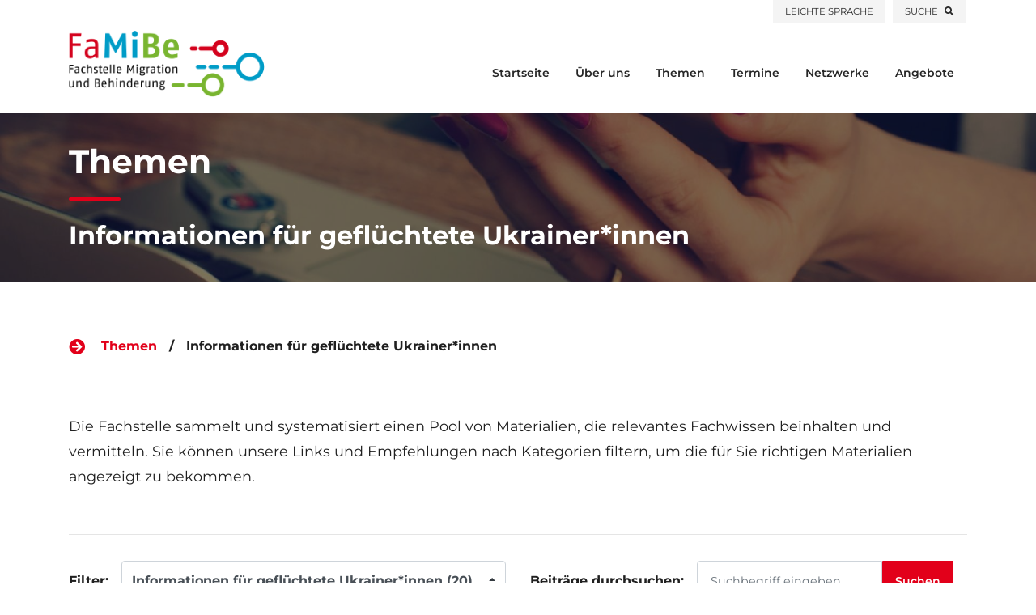

--- FILE ---
content_type: text/html; charset=UTF-8
request_url: https://awo-migration-behinderung.de/themen/ukraine/page/2/
body_size: 19907
content:
<!DOCTYPE html><html lang="de"><head><meta charset="UTF-8"><meta http-equiv="x-ua-compatible" content="IE=edge"><meta name="viewport" content="width=device-width, initial-scale=1, shrink-to-fit=no"><meta name="mobile-web-app-capable" content="yes"><meta name="apple-mobile-web-app-capable" content="yes"><meta name="apple-mobile-web-app-title" content="AWO Berlin / Fachstelle Migration und Behinderung"><link rel="profile" href="http://gmpg.org/xfn/11"><link rel="pingback" href="https://awo-migration-behinderung.de/xmlrpc.php"><link rel="icon" type="image/x-icon" href="https://awo-migration-behinderung.de/favicon.ico" /><link rel="apple-touch-icon" sizes="76x76" href="https://awo-migration-behinderung.de/apple-touch-icon.png"><link rel="icon" type="image/png" sizes="32x32" href="https://awo-migration-behinderung.de/favicon-32x32.png"><link rel="icon" type="image/png" sizes="16x16" href="https://awo-migration-behinderung.de/favicon-16x16.png"><link rel="manifest" href="https://awo-migration-behinderung.de/site.webmanifest"><link rel="mask-icon" href="https://awo-migration-behinderung.de/safari-pinned-tab.svg" color="#5bbad5"><meta name="msapplication-TileColor" content="#da532c"><meta name="theme-color" content="#ffffff"><meta name="robots" content="index, follow"><script>

//var images = new Array();
//images[0] = new Image();
//images[0].src = "https://awo-migration-behinderung.de/wp-content/themes/awomb_tmpl_thecharity_wp/images/ajax-loader.gif";
</script><link rel="stylesheet" href="https://awo-migration-behinderung.de/wp-content/themes/awomb_tmpl_thecharity_wp/css/bootstrap.min.css"><link rel="stylesheet" href="https://awo-migration-behinderung.de/wp-content/themes/awomb_tmpl_thecharity_wp/css/font-awesome.min.css"><link rel="stylesheet" href="https://awo-migration-behinderung.de/wp-content/themes/awomb_tmpl_thecharity_wp/css/elegant-fonts.css"><link rel="stylesheet" href="https://awo-migration-behinderung.de/wp-content/themes/awomb_tmpl_thecharity_wp/css/themify-icons.css"><link rel="stylesheet" href="https://awo-migration-behinderung.de/wp-content/themes/awomb_tmpl_thecharity_wp/css/swiper.min.css"><link rel="stylesheet" href="https://awo-migration-behinderung.de/wp-content/themes/awomb_tmpl_thecharity_wp/style.css"><meta name='robots' content='index, follow, max-image-preview:large, max-snippet:-1, max-video-preview:-1' /><style>img:is([sizes="auto" i],[sizes^="auto," i]){contain-intrinsic-size:3000px 1500px}</style><title>Themen / Informationen für geflüchtete Ukrainer*innen - Seite 2 von 2 - AWO Berlin / Fachstelle Migration und Behinderung</title><link rel="canonical" href="https://awo-migration-behinderung.de/themen/ukraine/page/2/" /><link rel="prev" href="https://awo-migration-behinderung.de/themen/ukraine/" /><meta property="og:locale" content="de_DE" /><meta property="og:type" content="article" /><meta property="og:title" content="Themen / Informationen für geflüchtete Ukrainer*innen - Seite 2 von 2 - AWO Berlin / Fachstelle Migration und Behinderung" /><meta property="og:url" content="https://awo-migration-behinderung.de/themen/ukraine/" /><meta property="og:site_name" content="AWO Berlin / Fachstelle Migration und Behinderung" /><meta property="og:image" content="https://awo-migration-behinderung.de/wp-content/uploads/20191128vw-awo-jubilaeum0027_MRediited-1200x630_social.jpg" /><meta property="og:image:width" content="1200" /><meta property="og:image:height" content="630" /><meta property="og:image:type" content="image/jpeg" /><meta name="twitter:card" content="summary_large_image" /><script type="application/ld+json" class="yoast-schema-graph">{"@context":"https://schema.org","@graph":[{"@type":"CollectionPage","@id":"https://awo-migration-behinderung.de/themen/ukraine/","url":"https://awo-migration-behinderung.de/themen/ukraine/page/2/","name":"Themen / Informationen für geflüchtete Ukrainer*innen - Seite 2 von 2 - AWO Berlin / Fachstelle Migration und Behinderung","isPartOf":{"@id":"https://awo-migration-behinderung.de/#website"},"breadcrumb":{"@id":"https://awo-migration-behinderung.de/themen/ukraine/page/2/#breadcrumb"},"inLanguage":"de"},{"@type":"BreadcrumbList","@id":"https://awo-migration-behinderung.de/themen/ukraine/page/2/#breadcrumb","itemListElement":[{"@type":"ListItem","position":1,"name":"Startseite","item":"https://awo-migration-behinderung.de/"},{"@type":"ListItem","position":2,"name":"Informationen für geflüchtete Ukrainer*innen"}]},{"@type":"WebSite","@id":"https://awo-migration-behinderung.de/#website","url":"https://awo-migration-behinderung.de/","name":"AWO Berlin / Fachstelle Migration und Behinderung","description":"","publisher":{"@id":"https://awo-migration-behinderung.de/#organization"},"potentialAction":[{"@type":"SearchAction","target":{"@type":"EntryPoint","urlTemplate":"https://awo-migration-behinderung.de/?s={search_term_string}"},"query-input":{"@type":"PropertyValueSpecification","valueRequired":true,"valueName":"search_term_string"}}],"inLanguage":"de"},{"@type":"Organization","@id":"https://awo-migration-behinderung.de/#organization","name":"AWO LV Berlin - Fachstelle Migration & Behinderung","alternateName":"AWO LV Berlin FaMiBe","url":"https://awo-migration-behinderung.de/","logo":{"@type":"ImageObject","inLanguage":"de","@id":"https://awo-migration-behinderung.de/#/schema/logo/image/","url":"https://awo-migration-behinderung.de/wp-content/uploads/AWO_FaMiBe_logo-kurz_freigestellt-1.png","contentUrl":"https://awo-migration-behinderung.de/wp-content/uploads/AWO_FaMiBe_logo-kurz_freigestellt-1.png","width":500,"height":500,"caption":"AWO LV Berlin - Fachstelle Migration & Behinderung"},"image":{"@id":"https://awo-migration-behinderung.de/#/schema/logo/image/"},"sameAs":["https://www.facebook.com/pages/category/Nonprofit-Organization/AWO-Landesverband-Berlin-eV-934070943317802/"]}]}</script><link rel='dns-prefetch' href='//code.jquery.com' /><link rel="alternate" type="application/rss+xml" title="AWO Berlin / Fachstelle Migration und Behinderung &raquo; Informationen für geflüchtete Ukrainer*innen Themen - Kategorien Feed" href="https://awo-migration-behinderung.de/themen/ukraine/feed/" /><script type="text/javascript">

window._wpemojiSettings = {"baseUrl":"https:\/\/s.w.org\/images\/core\/emoji\/16.0.1\/72x72\/","ext":".png","svgUrl":"https:\/\/s.w.org\/images\/core\/emoji\/16.0.1\/svg\/","svgExt":".svg","source":{"concatemoji":"https:\/\/awo-migration-behinderung.de\/wp-includes\/js\/wp-emoji-release.min.js?ver=6.8.3"}};

!function(s,n){var o,i,e;function c(e){try{var t={supportTests:e,timestamp:(new Date).valueOf()};sessionStorage.setItem(o,JSON.stringify(t))}catch(e){}}function p(e,t,n){e.clearRect(0,0,e.canvas.width,e.canvas.height),e.fillText(t,0,0);var t=new Uint32Array(e.getImageData(0,0,e.canvas.width,e.canvas.height).data),a=(e.clearRect(0,0,e.canvas.width,e.canvas.height),e.fillText(n,0,0),new Uint32Array(e.getImageData(0,0,e.canvas.width,e.canvas.height).data));return t.every(function(e,t){return e===a[t]})}function u(e,t){e.clearRect(0,0,e.canvas.width,e.canvas.height),e.fillText(t,0,0);for(var n=e.getImageData(16,16,1,1),a=0;a<n.data.length;a++)if(0!==n.data[a])return!1;return!0}function f(e,t,n,a){switch(t){case"flag":return n(e,"\ud83c\udff3\ufe0f\u200d\u26a7\ufe0f","\ud83c\udff3\ufe0f\u200b\u26a7\ufe0f")?!1:!n(e,"\ud83c\udde8\ud83c\uddf6","\ud83c\udde8\u200b\ud83c\uddf6")&&!n(e,"\ud83c\udff4\udb40\udc67\udb40\udc62\udb40\udc65\udb40\udc6e\udb40\udc67\udb40\udc7f","\ud83c\udff4\u200b\udb40\udc67\u200b\udb40\udc62\u200b\udb40\udc65\u200b\udb40\udc6e\u200b\udb40\udc67\u200b\udb40\udc7f");case"emoji":return!a(e,"\ud83e\udedf")}return!1}function g(e,t,n,a){var r="undefined"!=typeof WorkerGlobalScope&&self instanceof WorkerGlobalScope?new OffscreenCanvas(300,150):s.createElement("canvas"),o=r.getContext("2d",{willReadFrequently:!0}),i=(o.textBaseline="top",o.font="600 32px Arial",{});return e.forEach(function(e){i[e]=t(o,e,n,a)}),i}function t(e){var t=s.createElement("script");t.src=e,t.defer=!0,s.head.appendChild(t)}"undefined"!=typeof Promise&&(o="wpEmojiSettingsSupports",i=["flag","emoji"],n.supports={everything:!0,everythingExceptFlag:!0},e=new Promise(function(e){s.addEventListener("DOMContentLoaded",e,{once:!0})}),new Promise(function(t){var n=function(){try{var e=JSON.parse(sessionStorage.getItem(o));if("object"==typeof e&&"number"==typeof e.timestamp&&(new Date).valueOf()<e.timestamp+604800&&"object"==typeof e.supportTests)return e.supportTests}catch(e){}return null}();if(!n){if("undefined"!=typeof Worker&&"undefined"!=typeof OffscreenCanvas&&"undefined"!=typeof URL&&URL.createObjectURL&&"undefined"!=typeof Blob)try{var e="postMessage("+g.toString()+"("+[JSON.stringify(i),f.toString(),p.toString(),u.toString()].join(",")+"));",a=new Blob([e],{type:"text/javascript"}),r=new Worker(URL.createObjectURL(a),{name:"wpTestEmojiSupports"});return void(r.onmessage=function(e){c(n=e.data),r.terminate(),t(n)})}catch(e){}c(n=g(i,f,p,u))}t(n)}).then(function(e){for(var t in e)n.supports[t]=e[t],n.supports.everything=n.supports.everything&&n.supports[t],"flag"!==t&&(n.supports.everythingExceptFlag=n.supports.everythingExceptFlag&&n.supports[t]);n.supports.everythingExceptFlag=n.supports.everythingExceptFlag&&!n.supports.flag,n.DOMReady=!1,n.readyCallback=function(){n.DOMReady=!0}}).then(function(){return e}).then(function(){var e;n.supports.everything||(n.readyCallback(),(e=n.source||{}).concatemoji?t(e.concatemoji):e.wpemoji&&e.twemoji&&(t(e.twemoji),t(e.wpemoji)))}))}((window,document),window._wpemojiSettings);

</script><link rel='stylesheet' id='gforms_reset_css-css' href='https://awo-migration-behinderung.de/wp-content/plugins/gravityforms/css/formreset.min.css?ver=2.2.1.2' type='text/css' media='all' /><link rel='stylesheet' id='gforms_formsmain_css-css' href='https://awo-migration-behinderung.de/wp-content/plugins/gravityforms/css/formsmain.min.css?ver=2.2.1.2' type='text/css' media='all' /><link rel='stylesheet' id='gforms_ready_class_css-css' href='https://awo-migration-behinderung.de/wp-content/plugins/gravityforms/css/readyclass.min.css?ver=2.2.1.2' type='text/css' media='all' /><link rel='stylesheet' id='gforms_browsers_css-css' href='https://awo-migration-behinderung.de/wp-content/plugins/gravityforms/css/browsers.min.css?ver=2.2.1.2' type='text/css' media='all' /><style id='wp-emoji-styles-inline-css' type='text/css'>img.wp-smiley,img.emoji{display:inline !important;border:none !important;box-shadow:none !important;height:1em !important;width:1em !important;margin:0 0.07em !important;vertical-align:-0.1em !important;background:none !important;padding:0 !important}</style><link rel='stylesheet' id='wp-block-library-css' href='https://awo-migration-behinderung.de/wp-includes/css/dist/block-library/style.min.css?ver=6.8.3' type='text/css' media='all' /><style id='classic-theme-styles-inline-css' type='text/css'>.wp-block-button__link{color:#fff;background-color:#32373c;border-radius:9999px;box-shadow:none;text-decoration:none;padding:calc(.667em + 2px) calc(1.333em + 2px);font-size:1.125em}.wp-block-file__button{background:#32373c;color:#fff;text-decoration:none}</style><style id='global-styles-inline-css' type='text/css'>:root{--wp--preset--aspect-ratio--square:1;--wp--preset--aspect-ratio--4-3:4/3;--wp--preset--aspect-ratio--3-4:3/4;--wp--preset--aspect-ratio--3-2:3/2;--wp--preset--aspect-ratio--2-3:2/3;--wp--preset--aspect-ratio--16-9:16/9;--wp--preset--aspect-ratio--9-16:9/16;--wp--preset--color--black:#000000;--wp--preset--color--cyan-bluish-gray:#abb8c3;--wp--preset--color--white:#ffffff;--wp--preset--color--pale-pink:#f78da7;--wp--preset--color--vivid-red:#cf2e2e;--wp--preset--color--luminous-vivid-orange:#ff6900;--wp--preset--color--luminous-vivid-amber:#fcb900;--wp--preset--color--light-green-cyan:#7bdcb5;--wp--preset--color--vivid-green-cyan:#00d084;--wp--preset--color--pale-cyan-blue:#8ed1fc;--wp--preset--color--vivid-cyan-blue:#0693e3;--wp--preset--color--vivid-purple:#9b51e0;--wp--preset--gradient--vivid-cyan-blue-to-vivid-purple:linear-gradient(135deg,rgba(6,147,227,1) 0%,rgb(155,81,224) 100%);--wp--preset--gradient--light-green-cyan-to-vivid-green-cyan:linear-gradient(135deg,rgb(122,220,180) 0%,rgb(0,208,130) 100%);--wp--preset--gradient--luminous-vivid-amber-to-luminous-vivid-orange:linear-gradient(135deg,rgba(252,185,0,1) 0%,rgba(255,105,0,1) 100%);--wp--preset--gradient--luminous-vivid-orange-to-vivid-red:linear-gradient(135deg,rgba(255,105,0,1) 0%,rgb(207,46,46) 100%);--wp--preset--gradient--very-light-gray-to-cyan-bluish-gray:linear-gradient(135deg,rgb(238,238,238) 0%,rgb(169,184,195) 100%);--wp--preset--gradient--cool-to-warm-spectrum:linear-gradient(135deg,rgb(74,234,220) 0%,rgb(151,120,209) 20%,rgb(207,42,186) 40%,rgb(238,44,130) 60%,rgb(251,105,98) 80%,rgb(254,248,76) 100%);--wp--preset--gradient--blush-light-purple:linear-gradient(135deg,rgb(255,206,236) 0%,rgb(152,150,240) 100%);--wp--preset--gradient--blush-bordeaux:linear-gradient(135deg,rgb(254,205,165) 0%,rgb(254,45,45) 50%,rgb(107,0,62) 100%);--wp--preset--gradient--luminous-dusk:linear-gradient(135deg,rgb(255,203,112) 0%,rgb(199,81,192) 50%,rgb(65,88,208) 100%);--wp--preset--gradient--pale-ocean:linear-gradient(135deg,rgb(255,245,203) 0%,rgb(182,227,212) 50%,rgb(51,167,181) 100%);--wp--preset--gradient--electric-grass:linear-gradient(135deg,rgb(202,248,128) 0%,rgb(113,206,126) 100%);--wp--preset--gradient--midnight:linear-gradient(135deg,rgb(2,3,129) 0%,rgb(40,116,252) 100%);--wp--preset--font-size--small:13px;--wp--preset--font-size--medium:20px;--wp--preset--font-size--large:36px;--wp--preset--font-size--x-large:42px;--wp--preset--spacing--20:0.44rem;--wp--preset--spacing--30:0.67rem;--wp--preset--spacing--40:1rem;--wp--preset--spacing--50:1.5rem;--wp--preset--spacing--60:2.25rem;--wp--preset--spacing--70:3.38rem;--wp--preset--spacing--80:5.06rem;--wp--preset--shadow--natural:6px 6px 9px rgba(0,0,0,0.2);--wp--preset--shadow--deep:12px 12px 50px rgba(0,0,0,0.4);--wp--preset--shadow--sharp:6px 6px 0px rgba(0,0,0,0.2);--wp--preset--shadow--outlined:6px 6px 0px -3px rgba(255,255,255,1),6px 6px rgba(0,0,0,1);--wp--preset--shadow--crisp:6px 6px 0px rgba(0,0,0,1)}:where(.is-layout-flex){gap:0.5em}:where(.is-layout-grid){gap:0.5em}body .is-layout-flex{display:flex}.is-layout-flex{flex-wrap:wrap;align-items:center}.is-layout-flex >:is(*,div){margin:0}body .is-layout-grid{display:grid}.is-layout-grid >:is(*,div){margin:0}:where(.wp-block-columns.is-layout-flex){gap:2em}:where(.wp-block-columns.is-layout-grid){gap:2em}:where(.wp-block-post-template.is-layout-flex){gap:1.25em}:where(.wp-block-post-template.is-layout-grid){gap:1.25em}.has-black-color{color:var(--wp--preset--color--black) !important}.has-cyan-bluish-gray-color{color:var(--wp--preset--color--cyan-bluish-gray) !important}.has-white-color{color:var(--wp--preset--color--white) !important}.has-pale-pink-color{color:var(--wp--preset--color--pale-pink) !important}.has-vivid-red-color{color:var(--wp--preset--color--vivid-red) !important}.has-luminous-vivid-orange-color{color:var(--wp--preset--color--luminous-vivid-orange) !important}.has-luminous-vivid-amber-color{color:var(--wp--preset--color--luminous-vivid-amber) !important}.has-light-green-cyan-color{color:var(--wp--preset--color--light-green-cyan) !important}.has-vivid-green-cyan-color{color:var(--wp--preset--color--vivid-green-cyan) !important}.has-pale-cyan-blue-color{color:var(--wp--preset--color--pale-cyan-blue) !important}.has-vivid-cyan-blue-color{color:var(--wp--preset--color--vivid-cyan-blue) !important}.has-vivid-purple-color{color:var(--wp--preset--color--vivid-purple) !important}.has-black-background-color{background-color:var(--wp--preset--color--black) !important}.has-cyan-bluish-gray-background-color{background-color:var(--wp--preset--color--cyan-bluish-gray) !important}.has-white-background-color{background-color:var(--wp--preset--color--white) !important}.has-pale-pink-background-color{background-color:var(--wp--preset--color--pale-pink) !important}.has-vivid-red-background-color{background-color:var(--wp--preset--color--vivid-red) !important}.has-luminous-vivid-orange-background-color{background-color:var(--wp--preset--color--luminous-vivid-orange) !important}.has-luminous-vivid-amber-background-color{background-color:var(--wp--preset--color--luminous-vivid-amber) !important}.has-light-green-cyan-background-color{background-color:var(--wp--preset--color--light-green-cyan) !important}.has-vivid-green-cyan-background-color{background-color:var(--wp--preset--color--vivid-green-cyan) !important}.has-pale-cyan-blue-background-color{background-color:var(--wp--preset--color--pale-cyan-blue) !important}.has-vivid-cyan-blue-background-color{background-color:var(--wp--preset--color--vivid-cyan-blue) !important}.has-vivid-purple-background-color{background-color:var(--wp--preset--color--vivid-purple) !important}.has-black-border-color{border-color:var(--wp--preset--color--black) !important}.has-cyan-bluish-gray-border-color{border-color:var(--wp--preset--color--cyan-bluish-gray) !important}.has-white-border-color{border-color:var(--wp--preset--color--white) !important}.has-pale-pink-border-color{border-color:var(--wp--preset--color--pale-pink) !important}.has-vivid-red-border-color{border-color:var(--wp--preset--color--vivid-red) !important}.has-luminous-vivid-orange-border-color{border-color:var(--wp--preset--color--luminous-vivid-orange) !important}.has-luminous-vivid-amber-border-color{border-color:var(--wp--preset--color--luminous-vivid-amber) !important}.has-light-green-cyan-border-color{border-color:var(--wp--preset--color--light-green-cyan) !important}.has-vivid-green-cyan-border-color{border-color:var(--wp--preset--color--vivid-green-cyan) !important}.has-pale-cyan-blue-border-color{border-color:var(--wp--preset--color--pale-cyan-blue) !important}.has-vivid-cyan-blue-border-color{border-color:var(--wp--preset--color--vivid-cyan-blue) !important}.has-vivid-purple-border-color{border-color:var(--wp--preset--color--vivid-purple) !important}.has-vivid-cyan-blue-to-vivid-purple-gradient-background{background:var(--wp--preset--gradient--vivid-cyan-blue-to-vivid-purple) !important}.has-light-green-cyan-to-vivid-green-cyan-gradient-background{background:var(--wp--preset--gradient--light-green-cyan-to-vivid-green-cyan) !important}.has-luminous-vivid-amber-to-luminous-vivid-orange-gradient-background{background:var(--wp--preset--gradient--luminous-vivid-amber-to-luminous-vivid-orange) !important}.has-luminous-vivid-orange-to-vivid-red-gradient-background{background:var(--wp--preset--gradient--luminous-vivid-orange-to-vivid-red) !important}.has-very-light-gray-to-cyan-bluish-gray-gradient-background{background:var(--wp--preset--gradient--very-light-gray-to-cyan-bluish-gray) !important}.has-cool-to-warm-spectrum-gradient-background{background:var(--wp--preset--gradient--cool-to-warm-spectrum) !important}.has-blush-light-purple-gradient-background{background:var(--wp--preset--gradient--blush-light-purple) !important}.has-blush-bordeaux-gradient-background{background:var(--wp--preset--gradient--blush-bordeaux) !important}.has-luminous-dusk-gradient-background{background:var(--wp--preset--gradient--luminous-dusk) !important}.has-pale-ocean-gradient-background{background:var(--wp--preset--gradient--pale-ocean) !important}.has-electric-grass-gradient-background{background:var(--wp--preset--gradient--electric-grass) !important}.has-midnight-gradient-background{background:var(--wp--preset--gradient--midnight) !important}.has-small-font-size{font-size:var(--wp--preset--font-size--small) !important}.has-medium-font-size{font-size:var(--wp--preset--font-size--medium) !important}.has-large-font-size{font-size:var(--wp--preset--font-size--large) !important}.has-x-large-font-size{font-size:var(--wp--preset--font-size--x-large) !important}:where(.wp-block-post-template.is-layout-flex){gap:1.25em}:where(.wp-block-post-template.is-layout-grid){gap:1.25em}:where(.wp-block-columns.is-layout-flex){gap:2em}:where(.wp-block-columns.is-layout-grid){gap:2em}:root:where(.wp-block-pullquote){font-size:1.5em;line-height:1.6}</style><link rel='stylesheet' id='jquery-ui-css' href='https://code.jquery.com/ui/1.12.1/themes/base/jquery-ui.css?ver=6.8.3' type='text/css' media='all' /><link rel='stylesheet' id='borlabs-cookie-css' href='https://awo-migration-behinderung.de/wp-content/cache/borlabs-cookie/borlabs-cookie_1_de.css?ver=2.2.68-36' type='text/css' media='all' /><script type="text/javascript" src="https://awo-migration-behinderung.de/wp-includes/js/jquery/jquery.min.js?ver=3.7.1" id="jquery-core-js"></script><script type="text/javascript" src="https://awo-migration-behinderung.de/wp-includes/js/jquery/jquery-migrate.min.js?ver=3.4.1" id="jquery-migrate-js"></script><script type="text/javascript" src="https://awo-migration-behinderung.de/wp-content/plugins/gravityforms/js/jquery.json.min.js?ver=2.2.1.2" id="gform_json-js"></script><script type="text/javascript" id="gform_gravityforms-js-extra">

var gform_gravityforms = {"strings":{"invalid_file_extension":"Dieser Dateityp kann nicht hochgeladen werden. Zul\u00e4ssig sind die folgenden:","delete_file":"Diese Datei l\u00f6schen","in_progress":"In Bearbeitung","file_exceeds_limit":"Maximale Dateigr\u00f6\u00dfe \u00fcberschritten","illegal_extension":"Dateityp nicht zul\u00e4ssig.","max_reached":"Maximale Dateianzahl \u00fcberschritten.","unknown_error":"Ein Problem ist beim Speichern der Datei auf dem Server aufgetreten.","currently_uploading":"Bitte warte bis alle Dateien vollst\u00e4ndig hochgeladen wurden.","cancel":"Abbrechen","cancel_upload":"Upload abbrechen","cancelled":"Abgebrochen"},"vars":{"images_url":"https:\/\/awo-migration-behinderung.de\/wp-content\/plugins\/gravityforms\/images"}};

</script><script type="text/javascript" src="https://awo-migration-behinderung.de/wp-content/plugins/gravityforms/js/gravityforms.min.js?ver=2.2.1.2" id="gform_gravityforms-js"></script><script type="text/javascript" src="https://awo-migration-behinderung.de/wp-content/plugins/gravityforms/js/placeholders.jquery.min.js?ver=2.2.1.2" id="gform_placeholder-js"></script><script type="text/javascript" src="https://code.jquery.com/ui/1.12.1/jquery-ui.js?ver=6.8.3" id="jquery-ui-js"></script><script type="text/javascript" id="borlabs-cookie-prioritize-js-extra">

var borlabsCookiePrioritized = {"domain":"awo-migration-behinderung.de","path":"\/","version":"4","bots":"1","optInJS":{"statistics":{"matomo":"[base64]"}}};

</script><script type="text/javascript" src="https://awo-migration-behinderung.de/wp-content/plugins/borlabs-cookie/assets/javascript/borlabs-cookie-prioritize.min.js?ver=2.2.68" id="borlabs-cookie-prioritize-js"></script><link rel="https://api.w.org/" href="https://awo-migration-behinderung.de/wp-json/" /><link rel="EditURI" type="application/rsd+xml" title="RSD" href="https://awo-migration-behinderung.de/xmlrpc.php?rsd" /><!--<script type='text/javascript' src='https://awo-migration-behinderung.de/wp-content/themes/awomb_tmpl_thecharity_wp/js/jquery.js'></script>//--><script type='text/javascript' src='https://awo-migration-behinderung.de/wp-content/themes/awomb_tmpl_thecharity_wp/js/bootstrap.bundle.min.js'></script><script type='text/javascript' src='https://awo-migration-behinderung.de/wp-content/themes/awomb_tmpl_thecharity_wp/js/jquery.collapsible.min.js'></script><script type='text/javascript' src='https://awo-migration-behinderung.de/wp-content/themes/awomb_tmpl_thecharity_wp/js/swiper.min.js'></script><script type='text/javascript' src='https://awo-migration-behinderung.de/wp-content/themes/awomb_tmpl_thecharity_wp/js/jquery.countdown.min.js'></script><script type='text/javascript' src='https://awo-migration-behinderung.de/wp-content/themes/awomb_tmpl_thecharity_wp/js/circle-progress.min.js'></script><script type='text/javascript' src='https://awo-migration-behinderung.de/wp-content/themes/awomb_tmpl_thecharity_wp/js/jquery.countTo.min.js'></script><script type='text/javascript' src='https://awo-migration-behinderung.de/wp-content/themes/awomb_tmpl_thecharity_wp/js/jquery.barfiller.js'></script><script type="text/javascript" src="https://awo-migration-behinderung.de/wp-content/themes/awomb_tmpl_thecharity_wp/js/shadowbox/adapter/shadowbox-base.js"></script><script type="text/javascript" src="https://awo-migration-behinderung.de/wp-content/themes/awomb_tmpl_thecharity_wp/js/shadowbox/shadowbox.js"></script><script type="text/javascript">
Shadowbox.loadLanguage(['de-DE'], 'https://awo-migration-behinderung.de/wp-content/themes/awomb_tmpl_thecharity_wp/js/shadowbox/lang');
Shadowbox.loadSkin('classic', 'https://awo-migration-behinderung.de/wp-content/themes/awomb_tmpl_thecharity_wp/js/shadowbox/skin');
Shadowbox.loadPlayer(['iframe'], 'https://awo-migration-behinderung.de/wp-content/themes/awomb_tmpl_thecharity_wp/js/shadowbox/player');
Shadowbox.loadPlayer(['html'], 'https://awo-migration-behinderung.de/wp-content/themes/awomb_tmpl_thecharity_wp/js/shadowbox/player');
Shadowbox.loadPlayer(['img'], 'https://awo-migration-behinderung.de/wp-content/themes/awomb_tmpl_thecharity_wp/js/shadowbox/player');
Shadowbox.loadPlayer(['flv'], 'https://awo-migration-behinderung.de/wp-content/themes/awomb_tmpl_thecharity_wp/js/shadowbox/player');

jQuery(document).ready(function(){
Shadowbox.init();
});
function shadowboxOpen_html(html,title){
if(html.indexOf('iframe') != -1){
html = html.replace("width=",'width=100% origwidth=');
html = html.replace("height=",'height=98% origheight=');
}
Shadowbox.open({
content:    html,
player:     "html",
title:      title
});
}
</script><script>

jQuery(function(){
//jQuery('[data-toggle="tooltip"]').tooltip({
//template: '<div class="tooltip" role="tooltip"><div class="tooltip-arrow"></div><div class="tooltip-inner"></div></div>'
//});
});
</script><script type="text/javascript" src="https://awo-migration-behinderung.de/wp-content/themes/awomb_tmpl_thecharity_wp/js/jQuery.backgroundPositionAnimation/jquery.backgroundpos.min.js"></script>  <script type="text/javascript" src=" https://cdnjs.cloudflare.com/ajax/libs/jquery.transit/0.9.12/jquery.transit.min.js"></script> <!--<script type="text/javascript" src="https://awo-migration-behinderung.de/wp-content/themes/awomb_tmpl_thecharity_wp/js/jQuery.transit.min.js"></script>//--> <!--<script src="https://awo-migration-behinderung.de/wp-content/themes/awomb_tmpl_thecharity_wp/js/scrollreveal-master-3.4.0/dist/scrollreveal.js"></script>//--><script src="https://cdnjs.cloudflare.com/ajax/libs/scrollReveal.js/3.4.0/scrollreveal.min.js"></script><!--<script src="https://awo-migration-behinderung.de/wp-content/themes/awomb_tmpl_thecharity_wp/js/scrollreveal-4.0.0_(commercial)/scrollreveal.js"></script>//--><script>



jQuery(document).ready(function(){
jQuery('a[href*="#"]:not([href="#"]):not([href^="#collapse"]):not([href^="#tab"])').click(function() {
if (location.pathname.replace(/^\//,'') == this.pathname.replace(/^\//,'') || location.hostname == this.hostname)
{
var thisHasName = this.hash.slice(1);
var target = jQuery("[name='" + this.hash.slice(1) + "']"); //get anchor name
target = target.length ? target : jQuery("#" + this.hash.slice(1) + ""); //getid if no target
if(target.length) {
jQuery('html,body').animate({
scrollTop: target.offset().top
}, 1000);
history.pushState(null, null, jQuery(this).attr("href")); //set hash but ...
return false; //... prevent anchor jump
}
}
});
});
function WIGWAM_anchor_scrollTo_smooth(anchorname, delay, duration){
//preset
var delay = delay || 10;
var duration = duration || 1000;
window.setTimeout(function(){
var target = jQuery("[name='" + anchorname + "']"); //get anchor name
target = target.length ? target : jQuery("#" + anchorname + ""); //getid if no target
if(target.length) {
var offsetTop = target.offset().top;
var scrollTop = jQuery('html,body').scrollTop();
//if we are already at this position but we have maybe fx that have to be
//triggered by scroll, so we scroll +1 to have a not visible movement, but still a movement ;O)
if(Math.round(offsetTop) == Math.round(scrollTop)) { offsetTop = offsetTop + 1; }
jQuery('html,body').animate({
scrollTop: offsetTop
}, duration);
history.pushState(null, null, "#" + anchorname); //set hash but ...
//becasue of chrome that doesnt reveal if anchor is in same position
var isChrome = /Chrome/.test(navigator.userAgent) && /Google Inc/.test(navigator.vendor);
//if(isChrome) {
window.setTimeout(function(){
var newScrolltop = offsetTop + 1;
jQuery('html,body').animate({
scrollTop: newScrolltop
}, 100);
}, (duration + 5));
//}
return false; //... prevent anchor jump
}
},delay);
}
function WIGWAM_anchor_scrollToOnly_smooth(anchorname, delay, duration){
//preset
var delay = delay || 10;
var duration = duration || 1000;
window.setTimeout(function(){
var target = jQuery("[name='" + anchorname + "']"); //get anchor name
target = target.length ? target : jQuery("#" + anchorname + ""); //getid if no target
if(target.length) {
var offsetTop = target.offset().top;
var scrollTop = jQuery('html,body').scrollTop();
//if we are already at this position but we have maybe fx that have to be
//triggered by scroll, so we scroll +1 to have a not visible movement, but still a movement ;O)
if(Math.round(offsetTop) == Math.round(scrollTop)) { offsetTop = offsetTop + 1; }
jQuery('html,body').animate({
scrollTop: offsetTop
}, duration);
//we dont set history
//history.pushState(null, null, "#" + anchorname); //set hash but ...
//becasue of chrome that doesnt reveal if anchor is in same position
var isChrome = /Chrome/.test(navigator.userAgent) && /Google Inc/.test(navigator.vendor);
//if(isChrome) {
window.setTimeout(function(){
var newScrolltop = offsetTop + 1;
jQuery('html,body').animate({
scrollTop: newScrolltop
}, 100);
}, (duration + 5));
//}
return false; //... prevent anchor jump
}
},delay);
}
function WIGWAM_anchor_scrollTo_smooth_noHash(anchorname, delay, duration){
//preset
var delay = delay || 10;
var duration = duration || 1000;
window.setTimeout(function(){
var target = jQuery("[name='" + anchorname + "']"); //get anchor name
target = target.length ? target : jQuery("#" + anchorname + ""); //getid if no target
if(target.length) {
var offsetTop = target.offset().top;
var scrollTop = jQuery('html,body').scrollTop();
//if we are already at this position but we have maybe fx that have to be
//triggered by scroll, so we scroll +1 to have a not visible movement, but still a movement ;O)
if(Math.round(offsetTop) == Math.round(scrollTop)) { offsetTop = offsetTop + 1; }
jQuery('html,body').animate({
scrollTop: offsetTop
}, duration);
//history.pushState(null, null, "#" + anchorname); //set hash but ...
//becasue of chrome that doesnt reveal if anchor is in same position
var isChrome = /Chrome/.test(navigator.userAgent) && /Google Inc/.test(navigator.vendor);
//if(isChrome) {
window.setTimeout(function(){
var newScrolltop = offsetTop + 1;
jQuery('html,body').animate({
scrollTop: newScrolltop
}, 100);
}, (duration + 5));
//}
return false; //... prevent anchor jump
}
},delay);
}

//needs body in scrollspy (b4) mode

function wigwamScrollToAnchor(jQueryObjNextAnchor){
var target = jQueryObjNextAnchor;
var targetName = jQueryObjNextAnchor.attr("name");
target = target.length ? target : jQuery("#" + targetName + ""); //getid if no target
if (target.length) {
jQuery('html,body').animate({
scrollTop: (target.offset().top + 10)
}, 1000, function(){
});
history.pushState(null, null, "#" + targetName); //set hash but ...
return false; //... prevent anchor jump
}else{
return false;
}
}
function wigwamGetNextSceneAnchor(jQueryThisElement)
{
//we need to get the next index (after trigger with rel=scene BUT no name=) of an element with rel=scene AND name=
var jQueryObjSceneAnchors = jQuery('a[rel="scene"]');
var jQueryObjSceneAnchorNext = jQueryObjSceneAnchors.eq(jQueryObjSceneAnchors.index(jQueryThisElement));
//check if it is it the next trigger and really the next anchor
if(!jQueryObjSceneAnchorNext.attr("name")){
jQueryObjSceneAnchorNext = jQueryObjSceneAnchors.eq(jQueryObjSceneAnchors.index(jQueryThisElement) + 1);
}
//check if it is it the next trigger and really the next anchor, try the next one
if(!jQueryObjSceneAnchorNext.attr("name")){
jQueryObjSceneAnchorNext = jQueryObjSceneAnchors.eq(jQueryObjSceneAnchors.index(jQueryThisElement) + 2);
}
return jQueryObjSceneAnchorNext;
}
function wigwamGetPreviousSceneAnchor(jQueryThisElement)
{
//we need to get the next index (after trigger with rel=scene BUT no name=) of an element with rel=scene AND name=
var jQueryObjSceneAnchors = jQuery('a[rel="scene"]');
var jQueryObjSceneAnchorPrev = jQueryObjSceneAnchors.eq(jQueryObjSceneAnchors.index(jQueryThisElement) - 1);
//check if it is it the next trigger and really the next anchor
if(!jQueryObjSceneAnchorPrev.attr("name")){
jQueryObjSceneAnchorPrev = jQueryObjSceneAnchors.eq(jQueryObjSceneAnchors.index(jQueryThisElement) - 2);
}
//check if it is it the next trigger and really the next anchor, try the next one
if(!jQueryObjSceneAnchorPrev.attr("name")){
jQueryObjSceneAnchorPrev = jQueryObjSceneAnchors.eq(jQueryObjSceneAnchors.index(jQueryThisElement) - 3);
}
return jQueryObjSceneAnchorPrev;
}
</script><script>

//trigger section on Request URI if hash of section is present
//when section trigger is clicked it does its stuff (url hash changinges via history, scrolling, trigger things)
//since there are some scenes that are only visible by actions in the section (type selection e.g.) we ALWAYS trigger the main section trigger because subhashes in a section may not be visible otherwise
jQuery(document).ready(function(){
var docHash = document.location.hash;
if(docHash.indexOf("#ja") != -1){
jQuery("#carousel-section-ja-trigger").trigger("click");
}
if(docHash.indexOf("#nurwie") != -1){
jQuery("#carousel-section-nurwie-trigger").trigger("click");
WIGWAM_anchor_scrollTo_smooth(docHash.replace("#",""), 8000, 1000); //since here is no type selection, go to requested hash
}
if(docHash.indexOf("#nein") != -1){
jQuery("#carousel-section-nein-trigger").trigger("click");
}
});
</script><script>

function listenResponsive()
{
//MAKE MAIN ALWAYS SAME HEIGHT As WIDTH
//(because there's a 100% width and 100% height circle inside)
var mainWidth = jQuery( window ).outerWidth();
//specials below tablet
if(mainWidth <= 768){
}else{
}
//change parent iframe height according to content of this document
//ONLY if this document is called in an iframe (window.frameElement is the best overall method for that)
if(window.frameElement){
jQuery("body,html").css("overflow","hidden"); //noscrollbars here anymore
//var domHeight = Math.max(jQuery(document).height(), jQuery(window).height(), jQuery("#outer").height());
var domHeight = jQuery("#outer").height() + 200; //(+100 because of the text at the bottom) This in all works better here, because document height is first not set on mobile to be loong (by overflow: hidden) and only gets the initial viewport size of the iframe (950) and secondly not reset after beeing huge and long with the long version on mobile. The outer IS correct in height with the timeout method below AND ALSO reset when we switch back to the circle by not using Math.max and just getting the not reset DOM
var iframe_id = window.frameElement.id;
//alert(domHeight);
jQuery("#" + iframe_id + "", parent.document).css("height",domHeight);
}
}
//TRIGGERS TO CHANGE SOMETHING IN RESPONSIVENESS
</script><link href="https://awo-migration-behinderung.de/wp-content/themes/awomb_tmpl_thecharity_wp/js/bootstrap-slider-master/dist/css/bootstrap-slider.min.css" rel="stylesheet"><!--<script type='text/javascript' src='https://awo-migration-behinderung.de/wp-content/themes/awomb_tmpl_thecharity_wp/js/bootstrap-slider-master/dist/bootstrap-slider.min.js'></script>//--><script src="https://cdnjs.cloudflare.com/ajax/libs/bootstrap-slider/10.2.0/bootstrap-slider.min.js"></script><script type='text/javascript' src='https://awo-migration-behinderung.de/wp-content/themes/awomb_tmpl_thecharity_wp/js/wigwam.api.wp.4.theme.js'></script><link rel="stylesheet" href="https://awo-migration-behinderung.de/wp-content/themes/awomb_tmpl_thecharity_wp/fonts/fontawesome-free-5.3.1-web/css/all.css" crossorigin="anonymous"><script>
window.FontAwesomeConfig = {
searchPseudoElements: true
}
</script><link href="https://code.ionicframework.com/ionicons/2.0.1/css/ionicons.min.css" rel="stylesheet"><link href="https://awo-migration-behinderung.de/wp-content/themes/awomb_tmpl_thecharity_wp/fonts/Simple-Line-Icons-Webfont/simple-line-icons.css" rel="stylesheet"> <link rel='stylesheet' href='https://awo-migration-behinderung.de/wp-content/themes/awomb_tmpl_thecharity_wp/css/custom.awomb.min.css?version=1755809001' type='text/css' media='all' /></head><body class="archive paged tax-cats_themen term-ukraine term-47 paged-2 wp-theme-awomb_tmpl_thecharity_wp is-frontend themen ukraine page 2"><div id="js-info" style="display:none;"></div><div id="search-overlay" class="justify-content-center flex-column hide"><div class="search-overlay-bg" title="Such-Layover wieder ausblenden"></div><a href="javascript:void(0);" class="search-overlay-close colour-orange h2 position-absolute m-4" style="right:0; top: 0px;" title="Such-Layover wieder ausblenden"><i class="colour-red fas fa-times-circle"></i></a><div class="search-overlay-inner"><form method="get" id="searchform_page" action="https://awo-migration-behinderung.de/" role="search"><div class="input-group"><input class="field form-control bordered-2px-orange border-radius-20px pl-3 pr-3" id="s" name="s" type="text" placeholder="Suchbegriff ..." value=""><span class="input-group-btn"><button type="submit" id="search-flyout-submit-btn" class="position-relative search-flyout-btn btn bg-red text-size-5 colour-white p-3 no-border search-flyout-btn_search ml-neg-50px" style="z-index: 999;"><i class="fas fa-search"></i><div></div></button></span></div></form></div></div><script>
jQuery(document).ready(function(){
jQuery(".search-overlay-bg, .search-overlay-close").click(function(){
jQuery("#search-overlay").removeClass("show");
jQuery("#search-overlay").addClass("hide");
});
jQuery(".search-overlay-trigger").click(function(){
jQuery("#search-overlay").removeClass("hide");
jQuery("#search-overlay").addClass("show");
jQuery(".search-overlay-inner").hide(0);
jQuery(".search-overlay-inner").fadeIn(750);
});
});
</script><header class="site-header"> <script>

jQuery(document).ready(function(){
jQuery("#menu-miscs ul li.search-overlay-trigger a").append('<i class="fas fa-search ml-2"></i>');
});
</script></div><div class="nav-bar"> <div class="container"><div class="row"> <div class="col-12 pt-4 d-flex flex-wrap justify-content-between align-items-center"> <div id="menu-miscs" class="menu-secondary"> <div class="menu-menu_miscs-container"><ul id="menu-misc" class="d-flex flex-row flex-lg-row justify-content-lg-around align-content-center"><li id="menu-item-2741" class="menu-item menu-item-type-post_type menu-item-object-page nav-item menu-item-2741"><a title="Leichte Sprache" href="https://awo-migration-behinderung.de/leichte-sprache/" class="nav-link">Leichte Sprache</a></li><li id="menu-item-2738" class="search-overlay-trigger ml-2 menu-item menu-item-type-custom menu-item-object-custom nav-item menu-item-2738"><a title="Suche" href="#" class="nav-link">Suche</a></li></ul></div> </div> <div class="site-branding d-flex align-items-center"> <a class="d-block" href="https://awo-migration-behinderung.de" title="zur Startseite" rel="home"><img class="d-block" src="https://awo-migration-behinderung.de/wp-content/uploads/AWO_FaMiBe_logo-Header_v1.png" alt="logo"></a> </div> <nav class="site-navigation d-flex justify-content-end align-items-center"><div class="menu-main-menu-container"><ul id="main-menu" class="navbar-nav d-flex flex-column flex-lg-row justify-content-lg-end align-content-center"><li id="menu-item-230" class="menu-item menu-item-type-custom menu-item-object-custom menu-item-home nav-item menu-item-230"><a title="Startseite" href="https://awo-migration-behinderung.de/" class="nav-link">Startseite</a></li><li id="menu-item-508" class="menu-item menu-item-type-post_type menu-item-object-page nav-item menu-item-508"><a title="Über uns" href="https://awo-migration-behinderung.de/ueber-uns/" class="nav-link">Über uns</a></li><li id="menu-item-410" class="menu-item menu-item-type-post_type_archive menu-item-object-themen nav-item menu-item-410"><a title="Themen" href="https://awo-migration-behinderung.de/themen/" class="nav-link">Themen</a></li><li id="menu-item-433" class="menu-item menu-item-type-post_type_archive menu-item-object-termine nav-item menu-item-433"><a title="Termine" href="https://awo-migration-behinderung.de/termine/" class="nav-link">Termine</a></li><li id="menu-item-417" class="menu-item menu-item-type-post_type menu-item-object-page nav-item menu-item-417"><a title="Netzwerke" href="https://awo-migration-behinderung.de/netzwerke/" class="nav-link">Netzwerke</a></li><li id="menu-item-422" class="menu-item menu-item-type-post_type_archive menu-item-object-angebote nav-item menu-item-422"><a title="Angebote" href="https://awo-migration-behinderung.de/angebote/" class="nav-link">Angebote</a></li></ul></div> </nav><div class="hamburger-menu d-lg-none"> <span></span> <span></span> <span></span> <span></span></div> </div></div> </div></div> </header> <div class="swiper-container hero-slider hero-slider-small"><div class="swiper-wrapper"> <div class="swiper-slide hero-content-wrap" style="background: url(https://awo-migration-behinderung.de/wp-content/uploads/firmbee_Laptop-und-Haende-unsplash-1920x1080.jpg) no-repeat center /cover"><img src="https://awo-migration-behinderung.de/wp-content/uploads/firmbee_Laptop-und-Haende-unsplash-1920x1080.jpg" style="visibility: hidden;" alt=""><div class="hero-content-overlay position-absolute w-100 h-100"> <div class="container h-100"><div class="row h-100 justify-content-center justify-content-sm-center justify-content-md-start justify-content-lg-center justify-content-xl-start "> <div class="col-12 col-md-12 col-lg-12 d-flex mb-4 flex-column justify-content-center align-items-start"> <header class="entry-header"><h1 class="mb-4 entry-title">Themen</h1><h2 class="font-weight_800">Informationen für geflüchtete Ukrainer*innen</h2></header><div class="entry-content"></div><footer class="entry-footer d-flex flex-wrap align-items-center mt-3 mt-xl-5"></footer> </div></div> </div></div> </div> </div></div> <div class="outer"> <div class="inner"> <br/><br/> <a id="start" name="start" style="top: -60px; position: absolute;"></a><div class="wrapper" id="archive-wrapper"><div class="container" id="content" tabindex="-1"><div class="row"><div class="col-md-12"></div></div><a name="artikel"></a> <div class="row"><div class="col-12"><main class="site-main mt-2" id="main"><div class="row row-archive"><div class="col-12 col-md-12 col-lg-12 "><div class="breadcrumbs d-flex"><div class="float-left"><span class="breadcrumbs-icon"><i class="h2 fas fa-arrow-circle-right colour-red"></i></span></div><div class="float-left w-85"><span class="breadcrumb-item"><a class="breadcrumb-link font-weight_800 colour-red" title="zurück zur Themen - Übersicht" href="https://awo-migration-behinderung.de/themen/">Themen</a></span><span class="breadcrumb-dividor font-weight_800"> / </span> <span class="breadcrumb-item"><span class="breadcrumb-position font-weight_800">Informationen für geflüchtete Ukrainer*innen</span></span></div></div><div class="pb-4 w-100"><div class="intro"><p>Die Fachstelle sammelt und systematisiert einen Pool von Materialien, die relevantes Fachwissen beinhalten und vermitteln. Sie können unsere Links und Empfehlungen nach Kategorien filtern, um die für Sie richtigen Materialien angezeigt zu bekommen.</p></div></div> <div class="row d-none d-md-flex mb-3"><div class="col-12"><hr class="" /></div></div><div class="row d-none d-md-flex"><div class="col-12 col-lg-6 d-flex justify-content-start mb-4 mb-lg-0"><div class="font-weight_800 d-flex justify-content-start align-items-center line-height-1 pr-3 pt-0"><span>Filter:</span></div><form id="filters-categories" name="form_filter_categories" action="" method="get"><select name="filter_categories_themen" class="custom-select form-control" id="filter-categories-themen"><option value="https://awo-migration-behinderung.de/themen/" id="filters_cat_root_trigger" class="start filters_cat_trigger ">Alle Themen</option><option value="https://awo-migration-behinderung.de/themen/foerdermittel-und-auszeichnungen/" id="filters_cat_48_trigger" class="even filters_cat_trigger "><span>Ausschreibungen von Fördermitteln und Auszeichnungen&nbsp;(12)</span></option><option selected="selected" value="https://awo-migration-behinderung.de/themen/ukraine/" id="filters_cat_47_trigger" class="odd filters_cat_trigger act active "><span>Informationen für geflüchtete Ukrainer*innen&nbsp;(20)</span></option><option value="https://awo-migration-behinderung.de/themen/stellungnahmen-und-positionspapiere/" id="filters_cat_45_trigger" class="even filters_cat_trigger "><span>Stellungnahmen und Positionspapiere&nbsp;(48)</span></option><option value="https://awo-migration-behinderung.de/themen/pflege/" id="filters_cat_34_trigger" class="odd filters_cat_trigger "><span>Gesundheit und Pflege&nbsp;(29)</span></option><option value="https://awo-migration-behinderung.de/themen/inklusion/" id="filters_cat_33_trigger" class="even filters_cat_trigger "><span>Inklusion&nbsp;(49)</span></option><option value="https://awo-migration-behinderung.de/themen/arbeit-inklusion/" id="filters_cat_32_trigger" class="odd filters_cat_trigger "><span>Arbeit - Inklusion&nbsp;(9)</span></option><option value="https://awo-migration-behinderung.de/themen/migration-und-flucht/" id="filters_cat_29_trigger" class="even filters_cat_trigger "><span>Migration und Flucht&nbsp;(44)</span></option><option value="https://awo-migration-behinderung.de/themen/empowerment-und-selbsthilfe/" id="filters_cat_6_trigger" class="odd filters_cat_trigger "><span>Empowerment und Selbsthilfe&nbsp;(15)</span></option><option value="https://awo-migration-behinderung.de/themen/arbeitshilfen/" id="filters_cat_7_trigger" class="even filters_cat_trigger "><span>Arbeitshilfen und Wegweiser&nbsp;(55)</span></option><option value="https://awo-migration-behinderung.de/themen/rahmenbedingungen/" id="filters_cat_8_trigger" class="odd filters_cat_trigger "><span>Rechtliche und politische Rahmenbedingungen&nbsp;(70)</span></option><option value="https://awo-migration-behinderung.de/themen/barriereinformationen-und-arbeitsmaterial/" id="filters_cat_31_trigger" class="even filters_cat_trigger "><span>Barrierefreie Informationen und Materialien&nbsp;(17)</span></option></select></form><script>
jQuery("#filter-categories-themen").change(function(e){
e.preventDefault();
var optionHref = jQuery(this).val();
document.location.href = optionHref;
return false;
});
</script></div><div class="col-12 d-flex justify-content-start col-lg-6"><div class="font-weight_800 d-flex justify-content-start align-items-center line-height-1 pr-3 pt-0"><span>Beiträge durchsuchen:</span></div><a name="suche" class="scene-anchor"></a><form method="get" id="searchform" action="/themen/ukraine/" role="search"><div class="input-group"><input class="field form-control pl-3 pr-3 text-size-0" id="s" name="filters[search]" type="text" placeholder="Suchbegriff eingeben ..." value=""><span class="input-group-btn"><button type="submit" id="search-flyout-submit-btn" class="btn square no-border pl-3 pr-3 bg-red colour-white">Suchen</button></span></div></form></div></div><div class="row d-none d-md-flex mb-4 mt-3"><div class="col-12"><hr class="" /></div></div></div></div><div class="row row-archive"><div class="col-12 col-md-12 col-lg-12 "><div class="row d-flex d-md-none mb-3"><div class="col-12"><hr class="" /></div></div><div class="row d-flex d-md-none"><div class="col-12 col-lg-6 d-flex justify-content-start mb-4 mb-lg-0"><div class="font-weight_800 pr-3 pt-2">Filter:</div><form id="filters-categories" name="form_filter_categories" action="" method="get"><select name="filter_categories_themen" class="custom-select form-control" id="filter-categories-themen"><option value="https://awo-migration-behinderung.de/themen/" id="filters_cat_root_trigger" class="start filters_cat_trigger ">Alle Themen</option><option value="https://awo-migration-behinderung.de/themen/foerdermittel-und-auszeichnungen/" id="filters_cat_48_trigger" class="even filters_cat_trigger "><span>Ausschreibungen von Fördermitteln und Auszeichnungen&nbsp;(12)</span></option><option selected="selected" value="https://awo-migration-behinderung.de/themen/ukraine/" id="filters_cat_47_trigger" class="odd filters_cat_trigger act active "><span>Informationen für geflüchtete Ukrainer*innen&nbsp;(20)</span></option><option value="https://awo-migration-behinderung.de/themen/stellungnahmen-und-positionspapiere/" id="filters_cat_45_trigger" class="even filters_cat_trigger "><span>Stellungnahmen und Positionspapiere&nbsp;(48)</span></option><option value="https://awo-migration-behinderung.de/themen/pflege/" id="filters_cat_34_trigger" class="odd filters_cat_trigger "><span>Gesundheit und Pflege&nbsp;(29)</span></option><option value="https://awo-migration-behinderung.de/themen/inklusion/" id="filters_cat_33_trigger" class="even filters_cat_trigger "><span>Inklusion&nbsp;(49)</span></option><option value="https://awo-migration-behinderung.de/themen/arbeit-inklusion/" id="filters_cat_32_trigger" class="odd filters_cat_trigger "><span>Arbeit - Inklusion&nbsp;(9)</span></option><option value="https://awo-migration-behinderung.de/themen/migration-und-flucht/" id="filters_cat_29_trigger" class="even filters_cat_trigger "><span>Migration und Flucht&nbsp;(44)</span></option><option value="https://awo-migration-behinderung.de/themen/empowerment-und-selbsthilfe/" id="filters_cat_6_trigger" class="odd filters_cat_trigger "><span>Empowerment und Selbsthilfe&nbsp;(15)</span></option><option value="https://awo-migration-behinderung.de/themen/arbeitshilfen/" id="filters_cat_7_trigger" class="even filters_cat_trigger "><span>Arbeitshilfen und Wegweiser&nbsp;(55)</span></option><option value="https://awo-migration-behinderung.de/themen/rahmenbedingungen/" id="filters_cat_8_trigger" class="odd filters_cat_trigger "><span>Rechtliche und politische Rahmenbedingungen&nbsp;(70)</span></option><option value="https://awo-migration-behinderung.de/themen/barriereinformationen-und-arbeitsmaterial/" id="filters_cat_31_trigger" class="even filters_cat_trigger "><span>Barrierefreie Informationen und Materialien&nbsp;(17)</span></option></select></form><script>
jQuery("#filter-categories-themen").change(function(e){
e.preventDefault();
var optionHref = jQuery(this).val();
document.location.href = optionHref;
return false;
});
</script></div><div class="col-12 d-flex justify-content-start col-lg-6"><div class="font-weight_800 pr-3 pt-2">Beiträge durchsuchen:</div><a name="suche" class="scene-anchor"></a><form method="get" id="searchform" action="/themen/ukraine/" role="search"><div class="input-group"><input class="field form-control pl-3 pr-3 text-size-0" id="s" name="filters[search]" type="text" placeholder="Suchbegriff eingeben ..." value=""><span class="input-group-btn"><button type="submit" id="search-flyout-submit-btn" class="btn square no-border pl-3 pr-3 bg-red colour-white">Suchen</button></span></div></form></div></div><div class="row d-flex d-md-none mb-4 mt-3"><div class="col-12"><hr class="" /></div></div><div class=""><a name="informationen-fuer-gefluechtete-aus-der-ukraine"></a><article><div class="card no-border h-100"><div class="card-body pt-0 mb-0 pl-0 pr-0"><div class="d-block d-md-flex flex justify-content-md-start"><div class="mr-3"><div class="post-meta mb-2"><time class="meta-bar__time d-block" datetime="2022-11-11T10:54:56"><h6 class="text-size-0 colour-red">11.11.2022</h6></time></div></div><div class=""><div class="post-meta post-meta-cats mb-3 text-size-0 colour-gray-dark font-weight_500"><span class="post-meta-cat">Themen</span><span class="post-meta-cat-dividor ml-2 mr-2">|</span><span class="post-meta-cat">Informationen für geflüchtete Ukrainer*innen</span></div></div></div><div class="row"><div class="col-10"><h5 class="post-title font-weight_800"><a class="colour-black" href="https://awo-migration-behinderung.de/themen/informationen-fuer-gefluechtete-aus-der-ukraine/" title="Beitrag lesen - Informationen des Bundesministeriums für Arbeit und Soziales (BMAS) für Geflüchtete aus der Ukraine">Informationen des Bundesministeriums für Arbeit und Soziales (BMAS) für Geflüchtete aus der Ukraine</a></h5></div></div><div class="post-text mb-2">Das Bundesministerium für Arbeit und Soziales (BMAS) hilft Menschen, die im Zuge des Krieges nach Deutschland geflüchtet sind, bei den Themen Arbeit und Soziale Sicherung. Fragen und Antworten in vier Sprachen <a href="https://awo-migration-behinderung.de/themen/informationen-fuer-gefluechtete-aus-der-ukraine/" title="Beitrag lesen" class="font-weight_400 colour-red"> ... weiterlesen</a> </div><div class="pt-1 d-block w-100"><p class="d-flex justify-content-start mb-1"><i class="icon-arrow-right font-weight_800 line-height-1_32 colour-red mr-3"></i><span class="mt-neg-1"><a href="https://www.bmas.de/DE/Europa-und-die-Welt/Europa/Ukraine/ukraine.html" class="colour-red font-weight_800" target="_self" title="Webadresse öffnen - https://www.bmas.de/DE/Europa-und-die-Welt/Europa/Ukraine/ukraine.html">Informationen für Geflüchtete aus der Ukraine</a></span></p></div><div class="w-100 float-left"><hr/></div></div></div></article></div><div class=""><a name="aufruf-an-die-behindertenhilfe-in-deutschland"></a><article><div class="card no-border h-100"><div class="card-body pt-0 mb-0 pl-0 pr-0"><div class="d-block d-md-flex flex justify-content-md-start"><div class="mr-3"><div class="post-meta mb-2"><time class="meta-bar__time d-block" datetime="2022-07-13T11:29:19"><h6 class="text-size-0 colour-red">13.07.2022</h6></time></div></div><div class=""><div class="post-meta post-meta-cats mb-3 text-size-0 colour-gray-dark font-weight_500"><span class="post-meta-cat">Themen</span><span class="post-meta-cat-dividor ml-2 mr-2">|</span><span class="post-meta-cat">Informationen für geflüchtete Ukrainer*innen</span></div></div></div><div class="row"><div class="col-10"><h5 class="post-title font-weight_800"><a class="colour-black" href="https://awo-migration-behinderung.de/themen/aufruf-an-die-behindertenhilfe-in-deutschland/" title="Beitrag lesen - Datenbank zu Hilfsangeboten für Menschen mit Behinderung aus der Ukraine">Datenbank zu Hilfsangeboten für Menschen mit Behinderung aus der Ukraine</a></h5></div></div><div class="post-text mb-2">Auf der Website &#8222;Hilfsabfrage&#8220; können Organisationen der Behindertenhilfe Hilfsangebote zum Wohnen und Transfer hinterlegen. &nbsp;<a href="https://awo-migration-behinderung.de/themen/aufruf-an-die-behindertenhilfe-in-deutschland/" title="Beitrag lesen" class="font-weight_400 colour-red"> ... weiterlesen</a> </div><div class="pt-1 d-block w-100"><p class="d-flex justify-content-start mb-1"><i class="icon-arrow-right font-weight_800 line-height-1_32 colour-red mr-3"></i><span class="mt-neg-1"><a href="https://www.hilfsabfrage.de/" class="colour-red font-weight_800" target="_self" title="Webadresse öffnen - https://www.hilfsabfrage.de/">Hilfsabfrage von Wohn- und Transferangeboten für Menschen mit Behinderungen</a></span></p></div><div class="w-100 float-left"><hr/></div></div></div></article></div><div class=""><a name="hilfe-portal-germany4ukraine"></a><article><div class="card no-border h-100"><div class="card-body pt-0 mb-0 pl-0 pr-0"><div class="d-block d-md-flex flex justify-content-md-start"><div class="mr-3"><div class="post-meta mb-2"><time class="meta-bar__time d-block" datetime="2022-07-13T10:46:34"><h6 class="text-size-0 colour-red">13.07.2022</h6></time></div></div><div class=""><div class="post-meta post-meta-cats mb-3 text-size-0 colour-gray-dark font-weight_500"><span class="post-meta-cat">Themen</span><span class="post-meta-cat-dividor ml-2 mr-2">|</span><span class="post-meta-cat">Informationen für geflüchtete Ukrainer*innen</span></div></div></div><div class="row"><div class="col-10"><h5 class="post-title font-weight_800"><a class="colour-black" href="https://awo-migration-behinderung.de/themen/hilfe-portal-germany4ukraine/" title="Beitrag lesen - Der Germany4Ukraine-Lotse">Der Germany4Ukraine-Lotse</a></h5></div></div><div class="post-text mb-2">Willkommen in Deutschland! Dies ist das zentrale Hilfsportal der Bundesregierung für Geflüchtete aus der Ukraine. Hier finden Sie Antworten auf Ihre Fragen. Mit übersichtlichen Informationen und digitalen Services. &nbsp; &nbsp;<a href="https://awo-migration-behinderung.de/themen/hilfe-portal-germany4ukraine/" title="Beitrag lesen" class="font-weight_400 colour-red"> ... weiterlesen</a> </div><div class="pt-1 d-block w-100"><p class="d-flex justify-content-start mb-1"><i class="icon-arrow-right font-weight_800 line-height-1_32 colour-red mr-3"></i><span class="mt-neg-1"><a href="https://www.germany4ukraine.de/hilfeportal-de" class="colour-red font-weight_800" target="_self" title="Webadresse öffnen - https://www.germany4ukraine.de/hilfeportal-de">Schnelle Hilfe für Ihre Fragen. Der Germany4Ukraine-Lotse</a></span></p></div><div class="w-100 float-left"><hr/></div></div></div></article></div><div class=""><a name="bag-selbsthilfe-linksammlung-fuer-gefluechtete-mit-chronischen-erkrankungen-und-behinderungen-aus-der-ukraine"></a><article><div class="card no-border h-100"><div class="card-body pt-0 mb-0 pl-0 pr-0"><div class="d-block d-md-flex flex justify-content-md-start"><div class="mr-3"><div class="post-meta mb-2"><time class="meta-bar__time d-block" datetime="2022-07-13T10:34:59"><h6 class="text-size-0 colour-red">13.07.2022</h6></time></div></div><div class=""><div class="post-meta post-meta-cats mb-3 text-size-0 colour-gray-dark font-weight_500"><span class="post-meta-cat">Themen</span><span class="post-meta-cat-dividor ml-2 mr-2">|</span><span class="post-meta-cat">Informationen für geflüchtete Ukrainer*innen</span></div></div></div><div class="row"><div class="col-10"><h5 class="post-title font-weight_800"><a class="colour-black" href="https://awo-migration-behinderung.de/themen/bag-selbsthilfe-linksammlung-fuer-gefluechtete-mit-chronischen-erkrankungen-und-behinderungen-aus-der-ukraine/" title="Beitrag lesen - BAG Selbsthilfe &#8211; Linksammlung für Geflüchtete mit chronischen Erkrankungen und Behinderungen aus der Ukraine">BAG Selbsthilfe &#8211; Linksammlung für Geflüchtete mit chronischen Erkrankungen und Behinderungen aus der Ukraine</a></h5></div></div><div class="post-text mb-2">Viele Organisationen versuchen  ihre Angebote auch auf geflüchtete Menschen aus der Ukraine mit chronischen Erkrankungen und Behinderungen auszurichten sowie Hilfe in ukrainischer oder englischer Sprache zur Verfügung zu stellen. Diese <a href="https://awo-migration-behinderung.de/themen/bag-selbsthilfe-linksammlung-fuer-gefluechtete-mit-chronischen-erkrankungen-und-behinderungen-aus-der-ukraine/" title="Beitrag lesen" class="font-weight_400 colour-red"> ... weiterlesen</a> </div><div class="pt-1 d-block w-100"><p class="d-flex justify-content-start mb-1"><i class="icon-arrow-right font-weight_800 line-height-1_32 colour-red mr-3"></i><span class="mt-neg-1"><a href="https://www.bag-selbsthilfe.de/linksammlung-fuer-gefluechtete-aus-der-ukraine" class="colour-red font-weight_800" target="_self" title="Webadresse öffnen - https://www.bag-selbsthilfe.de/linksammlung-fuer-gefluechtete-aus-der-ukraine">BAG Selbsthilfe - Linksammlung für Geflüchtete mit chronischen Erkrankungen und Behinderungen aus der Ukraine</a></span></p></div><div class="w-100 float-left"><hr/></div></div></div></article></div><div class=""><a name="informationsseite-in-ukrainischer-und-russischer-sprache-fuer-menschen-mit-fluchterfahrung-wie-aktuell-aus-der-ukraine"></a><article><div class="card no-border h-100"><div class="card-body pt-0 mb-0 pl-0 pr-0"><div class="d-block d-md-flex flex justify-content-md-start"><div class="mr-3"><div class="post-meta mb-2"><time class="meta-bar__time d-block" datetime="2022-07-13T10:21:54"><h6 class="text-size-0 colour-red">13.07.2022</h6></time></div></div><div class=""><div class="post-meta post-meta-cats mb-3 text-size-0 colour-gray-dark font-weight_500"><span class="post-meta-cat">Themen</span><span class="post-meta-cat-dividor ml-2 mr-2">|</span><span class="post-meta-cat">Informationen für geflüchtete Ukrainer*innen</span></div></div></div><div class="row"><div class="col-10"><h5 class="post-title font-weight_800"><a class="colour-black" href="https://awo-migration-behinderung.de/themen/informationsseite-in-ukrainischer-und-russischer-sprache-fuer-menschen-mit-fluchterfahrung-wie-aktuell-aus-der-ukraine/" title="Beitrag lesen - Informationen zu Beratungsangeboten der EUTB in ukrainischer und russischer Sprache für Menschen mit Fluchterfahrung">Informationen zu Beratungsangeboten der EUTB in ukrainischer und russischer Sprache für Menschen mit Fluchterfahrung</a></h5></div></div><div class="post-text mb-2">Geflüchtete Menschen, die in Deutschland angekommen sind wissen nicht, wie lange sie hierbleiben werden. Sie kennen das deutsche Sozialsystem noch nicht, das Menschen in unterschiedlichen Lebenssituationen unterstützt. Menschen mit einer Behinderung <a href="https://awo-migration-behinderung.de/themen/informationsseite-in-ukrainischer-und-russischer-sprache-fuer-menschen-mit-fluchterfahrung-wie-aktuell-aus-der-ukraine/" title="Beitrag lesen" class="font-weight_400 colour-red"> ... weiterlesen</a> </div><div class="pt-1 d-block w-100"><p class="d-flex justify-content-start mb-1"><i class="icon-arrow-right font-weight_800 line-height-1_32 colour-red mr-3"></i><span class="mt-neg-1"><a href="https://www.mittendrin-koeln.de/beratung/beratungsthemen/detail/beratungsangebot-fuer-gefluechtete-mit-behinderung?mc_cid=c7649f59a7&mc_eid=f2d309a9b4" class="colour-red font-weight_800" target="_self" title="Webadresse öffnen - https://www.mittendrin-koeln.de/beratung/beratungsthemen/detail/beratungsangebot-fuer-gefluechtete-mit-behinderung?mc_cid=c7649f59a7&mc_eid=f2d309a9b4">Informationen zu Beratungsangeboten der EUTB in ukrainischer und russischer Sprache</a></span></p></div><div class="w-100 float-left"><hr/></div></div></div></article></div><div class=""><a name="fluechtlingsrat-berlin-e-v-infos-zum-sozial-und-aufenthaltsrecht-fuer-aus-der-ukraine-gefluechtete-ukrainerinnen-und-drittstaatsangehoerige"></a><article><div class="card no-border h-100"><div class="card-body pt-0 mb-0 pl-0 pr-0"><div class="d-block d-md-flex flex justify-content-md-start"><div class="mr-3"><div class="post-meta mb-2"><time class="meta-bar__time d-block" datetime="2022-07-13T10:11:59"><h6 class="text-size-0 colour-red">13.07.2022</h6></time></div></div><div class=""><div class="post-meta post-meta-cats mb-3 text-size-0 colour-gray-dark font-weight_500"><span class="post-meta-cat">Themen</span><span class="post-meta-cat-dividor ml-2 mr-2">|</span><span class="post-meta-cat">Informationen für geflüchtete Ukrainer*innen</span></div></div></div><div class="row"><div class="col-10"><h5 class="post-title font-weight_800"><a class="colour-black" href="https://awo-migration-behinderung.de/themen/fluechtlingsrat-berlin-e-v-infos-zum-sozial-und-aufenthaltsrecht-fuer-aus-der-ukraine-gefluechtete-ukrainerinnen-und-drittstaatsangehoerige/" title="Beitrag lesen - Infos zum Sozial- und Aufenthaltsrecht für aus der Ukraine geflüchtete Ukrainer*innen und Drittstaatsangehörige vom Flüchtlingsrat Berlin e.V. ">Infos zum Sozial- und Aufenthaltsrecht für aus der Ukraine geflüchtete Ukrainer*innen und Drittstaatsangehörige vom Flüchtlingsrat Berlin e.V. </a></h5></div></div><div class="post-text mb-2">Infos zum Sozial- und Aufenthaltsrecht für aus der Ukraine geflüchtete Ukrainer*innen und Drittstaatsangehörige, Registrierung, Aufenthalts- und Arbeitserlaubnis, Unterkunft, Verteilung, Sozialleistungen und med. Versorgung.<a href="https://awo-migration-behinderung.de/themen/fluechtlingsrat-berlin-e-v-infos-zum-sozial-und-aufenthaltsrecht-fuer-aus-der-ukraine-gefluechtete-ukrainerinnen-und-drittstaatsangehoerige/" title="Beitrag lesen" class="font-weight_400 colour-red"> ... weiterlesen</a> </div><div class="pt-1 d-block w-100"><p class="d-flex justify-content-start mb-1"><i class="icon-arrow-right font-weight_800 line-height-1_32 colour-red mr-3"></i><span class="mt-neg-1"><a href="https://fluechtlingsrat-berlin.de/news_termine/ukraine/" class="colour-red font-weight_800" target="_self" title="Webadresse öffnen - https://fluechtlingsrat-berlin.de/news_termine/ukraine/">Flüchtlingsrat Berlin e.V. - Infos zum Sozial- und Aufenthaltsrecht für aus der Ukraine geflüchtete Ukrainer*innen und Drittstaatsangehörige</a></span></p></div><div class="w-100 float-left"><hr/></div></div></div></article></div><div class=""><a name="neue-kontaktstelle-fuer-gefluechtete-menschen-mit-behinderungen-und-pflegebeduerftige-aus-der-ukraine"></a><article><div class="card no-border h-100"><div class="card-body pt-0 mb-0 pl-0 pr-0"><div class="d-block d-md-flex flex justify-content-md-start"><div class="mr-3"><div class="post-meta mb-2"><time class="meta-bar__time d-block" datetime="2022-07-13T10:07:01"><h6 class="text-size-0 colour-red">13.07.2022</h6></time></div></div><div class=""><div class="post-meta post-meta-cats mb-3 text-size-0 colour-gray-dark font-weight_500"><span class="post-meta-cat">Themen</span><span class="post-meta-cat-dividor ml-2 mr-2">|</span><span class="post-meta-cat">Informationen für geflüchtete Ukrainer*innen</span></div></div></div><div class="row"><div class="col-10"><h5 class="post-title font-weight_800"><a class="colour-black" href="https://awo-migration-behinderung.de/themen/neue-kontaktstelle-fuer-gefluechtete-menschen-mit-behinderungen-und-pflegebeduerftige-aus-der-ukraine/" title="Beitrag lesen - Bundeskontaktstelle für geflüchtete Menschen mit Behinderungen und Pflegebedürftige aus der Ukraine">Bundeskontaktstelle für geflüchtete Menschen mit Behinderungen und Pflegebedürftige aus der Ukraine</a></h5></div></div><div class="post-text mb-2">Die Bundeskontaktstelle stellt grundlegende Informationen rund um das Thema Flucht und Behinderung/Pflegebedarf über einen Internetauftritt sowie eine Hotline zur Verfügung. Sie fungiert als Schaltstelle der zahlreichen in das Fluchtgeschehen involvierten <a href="https://awo-migration-behinderung.de/themen/neue-kontaktstelle-fuer-gefluechtete-menschen-mit-behinderungen-und-pflegebeduerftige-aus-der-ukraine/" title="Beitrag lesen" class="font-weight_400 colour-red"> ... weiterlesen</a> </div><div class="pt-1 d-block w-100"><p class="d-flex justify-content-start mb-1"><i class="icon-arrow-right font-weight_800 line-height-1_32 colour-red mr-3"></i><span class="mt-neg-1"><a href="https://drk-wohlfahrt.de/bundeskontaktstelle/?utm_source=CleverReach&utm_medium=email&utm_campaign=NL+05.05.2022&utm_content=Mailing_13557340" class="colour-red font-weight_800" target="_self" title="Webadresse öffnen - https://drk-wohlfahrt.de/bundeskontaktstelle/?utm_source=CleverReach&utm_medium=email&utm_campaign=NL+05.05.2022&utm_content=Mailing_13557340">Kostenlose Hotline der Bundeskontaktstelle für Geflüchtete aus der Ukraine mit Behinderungen und/oder Pflegebedarf</a></span></p></div><div class="w-100 float-left"><hr/></div></div></div></article></div><div class=""><a name="rundschreiben-soz-nr-07-2022-zur-umsetzung-des-asylbewerberleistungsgesetzes-rechtskreiswechsel-von-personen-die-wegen-des-krieges-aus-der-ukraine-gefluechtet-sind-aus-dem-asylblg-in-das-sgb-ii-od"></a><article><div class="card no-border h-100"><div class="card-body pt-0 mb-0 pl-0 pr-0"><div class="d-block d-md-flex flex justify-content-md-start"><div class="mr-3"><div class="post-meta mb-2"><time class="meta-bar__time d-block" datetime="2022-06-10T10:53:14"><h6 class="text-size-0 colour-red">10.06.2022</h6></time></div></div><div class=""><div class="post-meta post-meta-cats mb-3 text-size-0 colour-gray-dark font-weight_500"><span class="post-meta-cat">Themen</span><span class="post-meta-cat-dividor ml-2 mr-2">|</span><span class="post-meta-cat">Informationen für geflüchtete Ukrainer*innen</span></div></div></div><div class="row"><div class="col-10"><h5 class="post-title font-weight_800"><a class="colour-black" href="https://awo-migration-behinderung.de/themen/rundschreiben-soz-nr-07-2022-zur-umsetzung-des-asylbewerberleistungsgesetzes-rechtskreiswechsel-von-personen-die-wegen-des-krieges-aus-der-ukraine-gefluechtet-sind-aus-dem-asylblg-in-das-sgb-ii-od/" title="Beitrag lesen - Rundschreiben Soz Nr. 07/2022">Rundschreiben Soz Nr. 07/2022</a></h5></div></div><div class="post-text mb-2">Das Rundschreiben Soz Nr. 07/2022 enthält Hinweise für den Übergang aus dem AsylbLG in das Leistungsrecht der Sozialgesetzbücher (sog. Rechtskreiswechsel von Personen, die wegen des Krieges aus der Ukraine geflüchtet <a href="https://awo-migration-behinderung.de/themen/rundschreiben-soz-nr-07-2022-zur-umsetzung-des-asylbewerberleistungsgesetzes-rechtskreiswechsel-von-personen-die-wegen-des-krieges-aus-der-ukraine-gefluechtet-sind-aus-dem-asylblg-in-das-sgb-ii-od/" title="Beitrag lesen" class="font-weight_400 colour-red"> ... weiterlesen</a> </div><div class="pt-1 d-block w-100"><p class="d-flex justify-content-start mb-1"><i class="icon-arrow-right font-weight_800 line-height-1_32 colour-red mr-3"></i><span class="mt-neg-1"><a href="https://www.berlin.de/sen/soziales/service/berliner-sozialrecht/kategorie/rundschreiben/2022_07-1215221.php" class="colour-red font-weight_800" target="_self" title="Webadresse öffnen - https://www.berlin.de/sen/soziales/service/berliner-sozialrecht/kategorie/rundschreiben/2022_07-1215221.php">Rundschreiben Soz Nr. 07/2022 zur Umsetzung des Asylbewerberleistungsgesetzes; Rechtskreiswechsel von Personen, die wegen des Krieges aus der Ukraine geflüchtet sind, aus dem AsylbLG in das SGB II oder XII</a></span></p></div><div class="w-100 float-left"><hr/></div></div></div></article></div><div class=""><a name="kostenlose-dolmetsch-nothilfe-ukrainisch"></a><article><div class="card no-border h-100"><div class="card-body pt-0 mb-0 pl-0 pr-0"><div class="d-block d-md-flex flex justify-content-md-start"><div class="mr-3"><div class="post-meta mb-2"><time class="meta-bar__time d-block" datetime="2022-03-23T12:32:25"><h6 class="text-size-0 colour-red">23.03.2022</h6></time></div></div><div class=""><div class="post-meta post-meta-cats mb-3 text-size-0 colour-gray-dark font-weight_500"><span class="post-meta-cat">Themen</span><span class="post-meta-cat-dividor ml-2 mr-2">|</span><span class="post-meta-cat">Informationen für geflüchtete Ukrainer*innen</span></div></div></div><div class="row"><div class="col-10"><h5 class="post-title font-weight_800"><a class="colour-black" href="https://awo-migration-behinderung.de/themen/kostenlose-dolmetsch-nothilfe-ukrainisch/" title="Beitrag lesen - TRIA:PHON &#8211; Kostenlose Dolmetsch-Nothilfe: Ukrainisch">TRIA:PHON &#8211; Kostenlose Dolmetsch-Nothilfe: Ukrainisch</a></h5></div></div><div class="post-text mb-2">Medizinisches Personal bzw. Institutionen mit aktuell hohem Bedarf an Sprachmittlung können sich online registrieren und im Anschluss den Service kostenfrei nutzen. Aufgrund eines begrenzten Fundings ist der Zugang zeitlich beschränkt, <a href="https://awo-migration-behinderung.de/themen/kostenlose-dolmetsch-nothilfe-ukrainisch/" title="Beitrag lesen" class="font-weight_400 colour-red"> ... weiterlesen</a> </div><div class="pt-1 d-block w-100"><p class="d-flex justify-content-start mb-1"><i class="icon-arrow-right font-weight_800 line-height-1_32 colour-red mr-3"></i><span class="mt-neg-1"><a href="https://triaphon.org/" class="colour-red font-weight_800" target="_self" title="Webadresse öffnen - https://triaphon.org/">Kostenlose Dolmetsch-Nothilfe: Ukrainisch</a></span></p></div><div class="w-100 float-left"><hr/></div></div></div></article></div><div class=""><a name="hilfesuchende-und-helfende-zusammenbringen-zak-hannover-de"></a><article><div class="card no-border h-100"><div class="card-body pt-0 mb-0 pl-0 pr-0"><div class="d-block d-md-flex flex justify-content-md-start"><div class="mr-3"><div class="post-meta mb-2"><time class="meta-bar__time d-block" datetime="2022-03-23T07:33:27"><h6 class="text-size-0 colour-red">23.03.2022</h6></time></div></div><div class=""><div class="post-meta post-meta-cats mb-3 text-size-0 colour-gray-dark font-weight_500"><span class="post-meta-cat">Themen</span><span class="post-meta-cat-dividor ml-2 mr-2">|</span><span class="post-meta-cat">Informationen für geflüchtete Ukrainer*innen</span></div></div></div><div class="row"><div class="col-10"><h5 class="post-title font-weight_800"><a class="colour-black" href="https://awo-migration-behinderung.de/themen/hilfesuchende-und-helfende-zusammenbringen-zak-hannover-de/" title="Beitrag lesen - Hilfesuchende und Helfende zusammenbringen (zak-hannover.de)">Hilfesuchende und Helfende zusammenbringen (zak-hannover.de)</a></h5></div></div><div class="post-text mb-2">Das Zentrum für Autismus-Kompetenz hat eine eigene Hilfsplattform eingerichtet, um geflüchtete Familien mit autistischen Kindern mit geeigneten Helfer*innen zusammenzuführen. Es werden Unterkünfte benötigt, ärztliche Versorgung, die Eltern suchen nach Ansprechpartner*innen, <a href="https://awo-migration-behinderung.de/themen/hilfesuchende-und-helfende-zusammenbringen-zak-hannover-de/" title="Beitrag lesen" class="font-weight_400 colour-red"> ... weiterlesen</a> </div><div class="pt-1 d-block w-100"><p class="d-flex justify-content-start mb-1"><i class="icon-arrow-right font-weight_800 line-height-1_32 colour-red mr-3"></i><span class="mt-neg-1"><a href="https://www.zak-hannover.de/kontakt/unbuerokratische-hilfen-fuer-gefluechtete-menschen?mc_cid=646f3af138&mc_eid=f2d309a9b4" class="colour-red font-weight_800" target="_self" title="Webadresse öffnen - https://www.zak-hannover.de/kontakt/unbuerokratische-hilfen-fuer-gefluechtete-menschen?mc_cid=646f3af138&mc_eid=f2d309a9b4">Hilfesuchende und Helfende zusammenbringen (zak-hannover.de)</a></span></p></div><div class="w-100 float-left"><hr/></div></div></div></article></div><nav class="pagination__wrapper" aria-label="Seitennavigation"><ul class="pagination d-flex flex-wrap justify-content-center align-items-center p-0"><li class=""><a class="" href="https://awo-migration-behinderung.de/themen/ukraine/"><i class="fas fa-angle-left" aria-hidden="true"></i></a></li><li class=""><a href="https://awo-migration-behinderung.de/themen/ukraine/" class="">01</a></li><li class="active "><a href="https://awo-migration-behinderung.de/themen/ukraine/page/2/" class="">02</a></li></ul></nav></div></div></main></div></div> </div></div></div></div> <footer class="site-footer mt-5"> <div class="footer-widgets pb-0 pt-5"> <div class="container pt-2"><div class="row"> <div class="col-12 col-md-6 col-lg-5 mb-5"><div class="foot-about">  <h2 class="mb-3">Fachstelle Migration und Behinderung</h2> <h2 class="mb-4">AWO Landesverband<br/>Berlin e.V.</h2> <div class="menu-menu_footer_1-container"><ul id="menu-menu_footer_1" class="menu"><li id="menu-item-2635" class="menu-item menu-item-type-post_type menu-item-object-page menu-item-2635"><a href="https://awo-migration-behinderung.de/barrierfreiheit/">Barrierefreiheit</a></li><li id="menu-item-509" class="menu-item menu-item-type-post_type menu-item-object-page menu-item-privacy-policy menu-item-509"><a rel="privacy-policy" href="https://awo-migration-behinderung.de/datenschutz/">Datenschutz</a></li><li id="menu-item-512" class="menu-item menu-item-type-post_type menu-item-object-page menu-item-512"><a href="https://awo-migration-behinderung.de/impressum/">Impressum</a></li></ul></div> </div> </div> <div class="col-12 col-md-6 col-lg-4 mb-5 mt-md-0"><h2>Schnellzugriff</h2><div class="menu-menu_footer_2-container"><ul id="menu-menu_footer_2" class="menu"><li id="menu-item-513" class="menu-item menu-item-type-post_type menu-item-object-page menu-item-513"><a href="https://awo-migration-behinderung.de/ueber-uns/">Über uns</a></li><li id="menu-item-514" class="menu-item menu-item-type-post_type menu-item-object-page menu-item-514"><a href="https://awo-migration-behinderung.de/netzwerke/">Netzwerke</a></li><li id="menu-item-515" class="menu-item menu-item-type-post_type_archive menu-item-object-themen menu-item-515"><a href="https://awo-migration-behinderung.de/themen/">Themen</a></li><li id="menu-item-516" class="menu-item menu-item-type-post_type_archive menu-item-object-angebote menu-item-516"><a href="https://awo-migration-behinderung.de/angebote/">Angebote</a></li><li id="menu-item-1376" class="ml-3 menu-item menu-item-type-post_type menu-item-object-page menu-item-1376"><a href="https://awo-migration-behinderung.de/ihr-organisationsprofil/">Haben Sie ein passendes Angebot?</a></li><li id="menu-item-517" class="menu-item menu-item-type-post_type_archive menu-item-object-termine menu-item-517"><a href="https://awo-migration-behinderung.de/termine/">Termine</a></li></ul></div> </div> <div class="col-12 col-md-6 col-lg-3 mb-5 mt-md-0"><div class="foot-contact"> <h2>Kontakt</h2> <ul><li><i class="fa fa-phone"></i><span><a href="tel:00493025389211" title="Telefonnummer anrufen: +49 [0] 30 - 253 89 - 211 " class="colour-white">+49 [0] 30 - 253 89 - 211 </a></span></li><li>&nbsp;<i class="fa fa-envelope"></i>&nbsp;<span><a href="mailto:migration-behinderung@awoberlin.de?subject=https://awo-migration-behinderung.de - Kontaktaufnahme&body=Ihr Text ..." title="Email schreiben an: migration-behinderung@awoberlin.de" class="colour-white">migration-behinderung@awoberlin.de</a></span></li><li><i class="fa fa-map-marker"></i><span>AWO Landesverband<br>Berlin e.V.<br>Fachstelle Migration und Behinderung<br/><br/>Hallesches Ufer 30 A, Innenhof<br/>10963 Berlin</span></li> </ul></div> </div></div> </div></div><div class="footer-bar footer-bar-hidden"> </div> </footer><div class="container-full" id="footer-bar-logo"><div class="container pt-5 pb-4"><div class="row"><div class="col-md-4 col-lg-3 col-12 text-center text-md-left"><div class="pl-3 pr-3 pl-md-0 pr-md-0"><a href="https://www.awoberlin.de" target="_blank" title="in neuem Tab öffnen - https://www.awoberlin.de"><img class="footer-bar-logo-img" style="max-width: 250px; height: auto;" src="https://awo-migration-behinderung.de/wp-content/uploads/2018/09/awomb_Header_logo_1b.jpg" alt="Fussbereich-Logo" /></a></div></div><div class="col-md-2 col-lg-3 col-12 text-center text-md-right"></div><div class="col-md-6 col-lg-6 col-12 pt-4 text-center text-md-right text-size-0 colour-gray-dark font-weight_600"><div class="row mt-neg-3 pt-md-0 pt-3"><div class="col-12 col-md-10 col-lg-9">Die Fachstelle wird gefördert durch:<br /><a class="text-no-underline" title="in neuem Tab öffnen - https://www.berlin.de/sen/ias/" href="https://www.berlin.de/sen/ias/" target="_blank" rel="noopener"><img decoding="async" class="w-100 d-block" src="/wp-content/uploads/B_SEN_ASGIVA_Logo_DE_H_PW_RGB-scaled.jpg" alt="Logo Senatsverwaltung für Arbeit, Soziales, Gleichstellung, Integration, Vielfalt und Antidiskriminierung Berlin" /></a></p><h2 id="headline_1_55" class="title"></h2></div></div></div></div></div></div><script>
//PAROLLER
//jQuery('.section-parallax-toTop-1').paroller();
//jQuery('.section-parallax-toBottom-1').paroller();
//jQuery('.section-parallax-horizontal').paroller();
</script><script type='text/javascript' src='https://awo-migration-behinderung.de/wp-content/themes/awomb_tmpl_thecharity_wp/js/custom.js'></script><script type="speculationrules">
{"prefetch":[{"source":"document","where":{"and":[{"href_matches":"\/*"},{"not":{"href_matches":["\/wp-*.php","\/wp-admin\/*","\/wp-content\/uploads\/*","\/wp-content\/*","\/wp-content\/plugins\/*","\/wp-content\/themes\/awomb_tmpl_thecharity_wp\/*","\/*\\?(.+)"]}},{"not":{"selector_matches":"a[rel~=\"nofollow\"]"}},{"not":{"selector_matches":".no-prefetch, .no-prefetch a"}}]},"eagerness":"conservative"}]}
</script><div data-nosnippet><script id="BorlabsCookieBoxWrap" type="text/template"><div
id="BorlabsCookieBox"
class="BorlabsCookie"
role="dialog"
aria-labelledby="CookieBoxTextHeadline"
aria-describedby="CookieBoxTextDescription"
aria-modal="true"
>
<div class="bottom-center" style="display: none;">
<div class="_brlbs-bar-wrap">
<div class="_brlbs-bar _brlbs-bar-advanced">
<div class="cookie-box">
<div class="container">
<div class="row align-items-center">
<div class="col-12 col-sm-9">
<div class="row">
<div class="col-12">
<div class="_brlbs-flex-left">
<img
width="32"
height="32"
class="cookie-logo"
src="https://awo-migration-behinderung.de/wp-content/uploads/AWO-Heart_only.png"
srcset="https://awo-migration-behinderung.de/wp-content/uploads/AWO-Heart_only.png, https://awo-migration-behinderung.de/wp-content/uploads/AWO-Heart_only.png 2x"
alt="Datenschutzeinstellungen"
aria-hidden="true"
>
<span role="heading" aria-level="3" class="_brlbs-h3" id="CookieBoxTextHeadline">
Datenschutzeinstellungen                                            </span>
</div>
<p id="CookieBoxTextDescription">
<span class="_brlbs-paragraph _brlbs-text-description">Wir nutzen Cookies auf unserer Website. Einige von ihnen sind essenziell und damit für den Betrieb der Website notwendig (ausschließlich anonyme Laufzeitvariablen zur Steuerung von benötigten Funktionen zur normalen Benutzung der Website), während andere uns helfen, diese Website und Ihre Erfahrung zu verbessern, welche aber explizit durch Sie hier erlaubt werden müssen (Externe Inhalte wie bspw. Embedded-Videos oder Social-Media-Feeds, wenn implementiert als Analyse und Tracking bspw. Matomo oder Google). Wenn Sie unter 16 Jahre alt sind und Ihre Zustimmung zu freiwilligen Diensten geben möchten, müssen Sie Ihre Erziehungsberechtigten um Erlaubnis bitten.<br />
<br />
</span>                                        </p>
</div>
</div>
<fieldset>
<legend class="sr-only">Datenschutzeinstellungen</legend>
<ul
class="show-cookie-logo"                                        >
<li>
<label class="_brlbs-checkbox">
Essenziell                                                            <input
id="checkbox-essential"
tabindex="0"
type="checkbox"
name="cookieGroup[]"
value="essential"
checked                                                                 disabled                                                                data-borlabs-cookie-checkbox
>
<span class="_brlbs-checkbox-indicator"></span>
</label>
</li>
<li>
<label class="_brlbs-checkbox">
Statistiken                                                            <input
id="checkbox-statistics"
tabindex="0"
type="checkbox"
name="cookieGroup[]"
value="statistics"
checked                                                                                                                                data-borlabs-cookie-checkbox
>
<span class="_brlbs-checkbox-indicator"></span>
</label>
</li>
<li>
<label class="_brlbs-checkbox">
Externe Inhalte                                                            <input
id="checkbox-external-media"
tabindex="0"
type="checkbox"
name="cookieGroup[]"
value="external-media"
checked                                                                                                                                data-borlabs-cookie-checkbox
>
<span class="_brlbs-checkbox-indicator"></span>
</label>
</li>
</ul>
</fieldset>
</div>
<div class="col-12 col-sm-3">
<p class="_brlbs-accept">
<a
href="#"
tabindex="0"
role="button"
class="_brlbs-btn _brlbs-btn-accept-all _brlbs-cursor"
data-cookie-accept-all
>
Alle akzeptieren                                        </a>
</p>
<p class="_brlbs-accept">
<a
href="#"
tabindex="0"
role="button"
id="CookieBoxSaveButton"
class="_brlbs-btn _brlbs-cursor"
data-cookie-accept
>
Auswahl akzeptieren                                        </a>
</p>


<p class="_brlbs-manage-btn ">
<a
href="#"
tabindex="0"
role="button"
class="_brlbs-cursor _brlbs-btn "
data-cookie-individual
>
Individuelle Datenschutzeinstellungen                                    </a>
</p>
<p class="_brlbs-legal">
<a
href="#"
tabindex="0"
role="button"
class="_brlbs-cursor"
data-cookie-individual
>
Cookie-Details                                    </a>
<span class="_brlbs-separator"></span>
<a
tabindex="0"
href="https://awo-migration-behinderung.de/datenschutz/"
>
Datenschutzerklärung                                        </a>

<span class="_brlbs-separator"></span>
<a
tabindex="0"
href="https://awo-migration-behinderung.de/impressum/"
>
Impressum                                        </a>
</p>
</div>
</div>
</div>
</div>
<div
class="cookie-preference"
aria-hidden="true"
role="dialog"
aria-describedby="CookiePrefDescription"
aria-modal="true"
>
<div class="container not-visible">
<div class="row no-gutters">
<div class="col-12">
<div class="row no-gutters align-items-top">
<div class="col-12">
<div class="_brlbs-flex-center">
<img
width="32"
height="32"
class="cookie-logo"
src="https://awo-migration-behinderung.de/wp-content/uploads/AWO-Heart_only.png"
srcset="https://awo-migration-behinderung.de/wp-content/uploads/AWO-Heart_only.png, https://awo-migration-behinderung.de/wp-content/uploads/AWO-Heart_only.png 2x"
alt="Datenschutzeinstellungen"
>
<span role="heading" aria-level="3" class="_brlbs-h3">Datenschutzeinstellungen</span>
</div>
<p id="CookiePrefDescription">
<span class="_brlbs-paragraph _brlbs-text-description">Hier finden Sie eine Übersicht über alle verwendeten Cookies. Sie können Ihre Einwilligung zu ganzen Kategorien geben oder sich weitere Informationen anzeigen lassen und so nur bestimmte Cookies auswählen.</span>                        </p>
<div class="row no-gutters align-items-center">
<div class="col-12 col-sm-7">
<p class="_brlbs-accept">
<a
href="#"
class="_brlbs-btn _brlbs-btn-accept-all _brlbs-cursor"
tabindex="0"
role="button"
data-cookie-accept-all
>
Alle akzeptieren                                        </a>

<a
href="#"
id="CookiePrefSave"
tabindex="0"
role="button"
class="_brlbs-btn _brlbs-cursor"
data-cookie-accept
>
Auswahl akzeptieren                                    </a>
</p>
</div>
<div class="col-12 col-sm-5">
<p class="_brlbs-refuse">
<a
href="#"
class="_brlbs-cursor"
tabindex="0"
role="button"
data-cookie-back
>
Zurück                                    </a>
</p>
</div>
</div>
</div>
</div>
<div data-cookie-accordion>
<fieldset>
<legend class="sr-only">Datenschutzeinstellungen</legend>
<div class="bcac-item">
<div class="d-flex flex-row">
<label class="w-75">
<span role="heading" aria-level="4" class="_brlbs-h4">Essenziell (1)</span>
</label>
<div class="w-25 text-right">
</div>
</div>
<div class="d-block">
<p>Essenzielle Cookies ermöglichen grundlegende Funktionen und sind für die einwandfreie Funktion der Website erforderlich.</p>
<p class="text-center">
<a
href="#"
class="_brlbs-cursor d-block"
tabindex="0"
role="button"
data-cookie-accordion-target="essential"
>
<span data-cookie-accordion-status="show">
Cookie-Informationen anzeigen                                                    </span>
<span data-cookie-accordion-status="hide" class="borlabs-hide">
Cookie-Informationen ausblenden                                                    </span>
</a>
</p>
</div>
<div
class="borlabs-hide"
data-cookie-accordion-parent="essential"
>
<table>

<tr>
<th scope="row">Name</th>
<td>
<label>
Borlabs Cookie                                                            </label>
</td>
</tr>
<tr>
<th scope="row">Anbieter</th>
<td>Eigentümer dieser Website<span>, </span><a href="https://awo-migration-behinderung.de/impressum/">Impressum</a></td>
</tr>
<tr>
<th scope="row">Zweck</th>
<td>Speichert die Einstellungen der Besucher, die in der Cookie Box von Borlabs Cookie ausgewählt wurden.</td>
</tr>



<tr>
<th scope="row">Cookie Name</th>
<td>borlabs-cookie</td>
</tr>

<tr>
<th scope="row">Cookie Laufzeit</th>
<td>1 Jahr</td>
</tr>
</table>
</div>
</div>
<div class="bcac-item">
<div class="d-flex flex-row">
<label class="w-75">
<span role="heading" aria-level="4" class="_brlbs-h4">Statistiken (1)</span>
</label>
<div class="w-25 text-right">
<label class="_brlbs-btn-switch">
<span class="sr-only">Statistiken</span>
<input
tabindex="0"
id="borlabs-cookie-group-statistics"
type="checkbox"
name="cookieGroup[]"
value="statistics"
checked                                                            data-borlabs-cookie-switch
/>
<span class="_brlbs-slider"></span>
<span
class="_brlbs-btn-switch-status"
data-active="An"
data-inactive="Aus">
</span>
</label>
</div>
</div>
<div class="d-block">
<p>Statistik Cookies erfassen Informationen anonym. Diese Informationen helfen uns zu verstehen, wie unsere Besucher unsere Website nutzen.</p>
<p class="text-center">
<a
href="#"
class="_brlbs-cursor d-block"
tabindex="0"
role="button"
data-cookie-accordion-target="statistics"
>
<span data-cookie-accordion-status="show">
Cookie-Informationen anzeigen                                                    </span>
<span data-cookie-accordion-status="hide" class="borlabs-hide">
Cookie-Informationen ausblenden                                                    </span>
</a>
</p>
</div>
<div
class="borlabs-hide"
data-cookie-accordion-parent="statistics"
>
<table>
<tr>
<th scope="row">Akzeptieren</th>
<td>
<label class="_brlbs-btn-switch _brlbs-btn-switch--textRight">
<span class="sr-only">Matomo</span>
<input
id="borlabs-cookie-matomo"
tabindex="0"
type="checkbox" data-cookie-group="statistics"
name="cookies[statistics][]"
value="matomo"
checked                                                                        data-borlabs-cookie-switch
/>
<span class="_brlbs-slider"></span>
<span
class="_brlbs-btn-switch-status"
data-active="An"
data-inactive="Aus"
aria-hidden="true">
</span>
</label>
</td>
</tr>

<tr>
<th scope="row">Name</th>
<td>
<label>
Matomo                                                            </label>
</td>
</tr>
<tr>
<th scope="row">Anbieter</th>
<td>AWO Berlin / Fachstelle Migration und Behinderung</td>
</tr>
<tr>
<th scope="row">Zweck</th>
<td>Cookie von Matomo für Website-Analysen. Erzeugt statistische Daten darüber, wie der Besucher die Website nutzt.</td>
</tr>

<tr>
<th scope="row">Datenschutzerklärung</th>
<td class="_brlbs-pp-url">
<a
href="https://awo-migration-behinderung.de/datenschutz/"
target="_blank"
rel="nofollow noopener noreferrer"
>
https://awo-migration-behinderung.de/datenschutz/                                                                </a>
</td>
</tr>


<tr>
<th scope="row">Cookie Name</th>
<td>_pk_*.*</td>
</tr>

<tr>
<th scope="row">Cookie Laufzeit</th>
<td>2 Tage</td>
</tr>
</table>
</div>
</div>
<div class="bcac-item">
<div class="d-flex flex-row">
<label class="w-75">
<span role="heading" aria-level="4" class="_brlbs-h4">Externe Inhalte (7)</span>
</label>
<div class="w-25 text-right">
<label class="_brlbs-btn-switch">
<span class="sr-only">Externe Inhalte</span>
<input
tabindex="0"
id="borlabs-cookie-group-external-media"
type="checkbox"
name="cookieGroup[]"
value="external-media"
checked                                                            data-borlabs-cookie-switch
/>
<span class="_brlbs-slider"></span>
<span
class="_brlbs-btn-switch-status"
data-active="An"
data-inactive="Aus">
</span>
</label>
</div>
</div>
<div class="d-block">
<p>Inhalte von Videoplattformen und Social-Media-Plattformen werden standardmäßig blockiert. Wenn Cookies von externen Medien akzeptiert werden, bedarf der Zugriff auf diese Inhalte keiner manuellen Einwilligung mehr.</p>
<p class="text-center">
<a
href="#"
class="_brlbs-cursor d-block"
tabindex="0"
role="button"
data-cookie-accordion-target="external-media"
>
<span data-cookie-accordion-status="show">
Cookie-Informationen anzeigen                                                    </span>
<span data-cookie-accordion-status="hide" class="borlabs-hide">
Cookie-Informationen ausblenden                                                    </span>
</a>
</p>
</div>
<div
class="borlabs-hide"
data-cookie-accordion-parent="external-media"
>
<table>
<tr>
<th scope="row">Akzeptieren</th>
<td>
<label class="_brlbs-btn-switch _brlbs-btn-switch--textRight">
<span class="sr-only">Facebook</span>
<input
id="borlabs-cookie-facebook"
tabindex="0"
type="checkbox" data-cookie-group="external-media"
name="cookies[external-media][]"
value="facebook"
checked                                                                        data-borlabs-cookie-switch
/>
<span class="_brlbs-slider"></span>
<span
class="_brlbs-btn-switch-status"
data-active="An"
data-inactive="Aus"
aria-hidden="true">
</span>
</label>
</td>
</tr>

<tr>
<th scope="row">Name</th>
<td>
<label>
Facebook                                                            </label>
</td>
</tr>
<tr>
<th scope="row">Anbieter</th>
<td>Meta Platforms Ireland Limited, 4 Grand Canal Square, Dublin 2, Ireland</td>
</tr>
<tr>
<th scope="row">Zweck</th>
<td>Wird verwendet, um Facebook-Inhalte zu entsperren.</td>
</tr>

<tr>
<th scope="row">Datenschutzerklärung</th>
<td class="_brlbs-pp-url">
<a
href="https://www.facebook.com/privacy/explanation"
target="_blank"
rel="nofollow noopener noreferrer"
>
https://www.facebook.com/privacy/explanation                                                                </a>
</td>
</tr>

<tr>
<th scope="row">Host(s)</th>
<td>.facebook.com</td>
</tr>


</table>
<table>
<tr>
<th scope="row">Akzeptieren</th>
<td>
<label class="_brlbs-btn-switch _brlbs-btn-switch--textRight">
<span class="sr-only">Google Maps</span>
<input
id="borlabs-cookie-googlemaps"
tabindex="0"
type="checkbox" data-cookie-group="external-media"
name="cookies[external-media][]"
value="googlemaps"
checked                                                                        data-borlabs-cookie-switch
/>
<span class="_brlbs-slider"></span>
<span
class="_brlbs-btn-switch-status"
data-active="An"
data-inactive="Aus"
aria-hidden="true">
</span>
</label>
</td>
</tr>

<tr>
<th scope="row">Name</th>
<td>
<label>
Google Maps                                                            </label>
</td>
</tr>
<tr>
<th scope="row">Anbieter</th>
<td>Google Ireland Limited, Gordon House, Barrow Street, Dublin 4, Ireland</td>
</tr>
<tr>
<th scope="row">Zweck</th>
<td>Wird zum Entsperren von Google Maps-Inhalten verwendet.</td>
</tr>

<tr>
<th scope="row">Datenschutzerklärung</th>
<td class="_brlbs-pp-url">
<a
href="https://policies.google.com/privacy"
target="_blank"
rel="nofollow noopener noreferrer"
>
https://policies.google.com/privacy                                                                </a>
</td>
</tr>

<tr>
<th scope="row">Host(s)</th>
<td>.google.com</td>
</tr>

<tr>
<th scope="row">Cookie Name</th>
<td>NID</td>
</tr>

<tr>
<th scope="row">Cookie Laufzeit</th>
<td>6 Monate</td>
</tr>
</table>
<table>
<tr>
<th scope="row">Akzeptieren</th>
<td>
<label class="_brlbs-btn-switch _brlbs-btn-switch--textRight">
<span class="sr-only">Instagram</span>
<input
id="borlabs-cookie-instagram"
tabindex="0"
type="checkbox" data-cookie-group="external-media"
name="cookies[external-media][]"
value="instagram"
checked                                                                        data-borlabs-cookie-switch
/>
<span class="_brlbs-slider"></span>
<span
class="_brlbs-btn-switch-status"
data-active="An"
data-inactive="Aus"
aria-hidden="true">
</span>
</label>
</td>
</tr>

<tr>
<th scope="row">Name</th>
<td>
<label>
Instagram                                                            </label>
</td>
</tr>
<tr>
<th scope="row">Anbieter</th>
<td>Meta Platforms Ireland Limited, 4 Grand Canal Square, Dublin 2, Ireland</td>
</tr>
<tr>
<th scope="row">Zweck</th>
<td>Wird verwendet, um Instagram-Inhalte zu entsperren.</td>
</tr>

<tr>
<th scope="row">Datenschutzerklärung</th>
<td class="_brlbs-pp-url">
<a
href="https://www.instagram.com/legal/privacy/"
target="_blank"
rel="nofollow noopener noreferrer"
>
https://www.instagram.com/legal/privacy/                                                                </a>
</td>
</tr>

<tr>
<th scope="row">Host(s)</th>
<td>.instagram.com</td>
</tr>

<tr>
<th scope="row">Cookie Name</th>
<td>pigeon_state</td>
</tr>

<tr>
<th scope="row">Cookie Laufzeit</th>
<td>Sitzung</td>
</tr>
</table>
<table>
<tr>
<th scope="row">Akzeptieren</th>
<td>
<label class="_brlbs-btn-switch _brlbs-btn-switch--textRight">
<span class="sr-only">OpenStreetMap</span>
<input
id="borlabs-cookie-openstreetmap"
tabindex="0"
type="checkbox" data-cookie-group="external-media"
name="cookies[external-media][]"
value="openstreetmap"
checked                                                                        data-borlabs-cookie-switch
/>
<span class="_brlbs-slider"></span>
<span
class="_brlbs-btn-switch-status"
data-active="An"
data-inactive="Aus"
aria-hidden="true">
</span>
</label>
</td>
</tr>

<tr>
<th scope="row">Name</th>
<td>
<label>
OpenStreetMap                                                            </label>
</td>
</tr>
<tr>
<th scope="row">Anbieter</th>
<td>Openstreetmap Foundation, St John’s Innovation Centre, Cowley Road, Cambridge CB4 0WS, United Kingdom</td>
</tr>
<tr>
<th scope="row">Zweck</th>
<td>Wird verwendet, um OpenStreetMap-Inhalte zu entsperren.</td>
</tr>

<tr>
<th scope="row">Datenschutzerklärung</th>
<td class="_brlbs-pp-url">
<a
href="https://wiki.osmfoundation.org/wiki/Privacy_Policy"
target="_blank"
rel="nofollow noopener noreferrer"
>
https://wiki.osmfoundation.org/wiki/Privacy_Policy                                                                </a>
</td>
</tr>

<tr>
<th scope="row">Host(s)</th>
<td>.openstreetmap.org</td>
</tr>

<tr>
<th scope="row">Cookie Name</th>
<td>_osm_location, _osm_session, _osm_totp_token, _osm_welcome, _pk_id., _pk_ref., _pk_ses., qos_token</td>
</tr>

<tr>
<th scope="row">Cookie Laufzeit</th>
<td>1-10 Jahre</td>
</tr>
</table>
<table>
<tr>
<th scope="row">Akzeptieren</th>
<td>
<label class="_brlbs-btn-switch _brlbs-btn-switch--textRight">
<span class="sr-only">Twitter</span>
<input
id="borlabs-cookie-twitter"
tabindex="0"
type="checkbox" data-cookie-group="external-media"
name="cookies[external-media][]"
value="twitter"
checked                                                                        data-borlabs-cookie-switch
/>
<span class="_brlbs-slider"></span>
<span
class="_brlbs-btn-switch-status"
data-active="An"
data-inactive="Aus"
aria-hidden="true">
</span>
</label>
</td>
</tr>

<tr>
<th scope="row">Name</th>
<td>
<label>
Twitter                                                            </label>
</td>
</tr>
<tr>
<th scope="row">Anbieter</th>
<td>Twitter International Company, One Cumberland Place, Fenian Street, Dublin 2, D02 AX07, Ireland</td>
</tr>
<tr>
<th scope="row">Zweck</th>
<td>Wird verwendet, um Twitter-Inhalte zu entsperren.</td>
</tr>

<tr>
<th scope="row">Datenschutzerklärung</th>
<td class="_brlbs-pp-url">
<a
href="https://twitter.com/privacy"
target="_blank"
rel="nofollow noopener noreferrer"
>
https://twitter.com/privacy                                                                </a>
</td>
</tr>

<tr>
<th scope="row">Host(s)</th>
<td>.twimg.com, .twitter.com</td>
</tr>

<tr>
<th scope="row">Cookie Name</th>
<td>__widgetsettings, local_storage_support_test</td>
</tr>

<tr>
<th scope="row">Cookie Laufzeit</th>
<td>Unbegrenzt</td>
</tr>
</table>
<table>
<tr>
<th scope="row">Akzeptieren</th>
<td>
<label class="_brlbs-btn-switch _brlbs-btn-switch--textRight">
<span class="sr-only">Vimeo</span>
<input
id="borlabs-cookie-vimeo"
tabindex="0"
type="checkbox" data-cookie-group="external-media"
name="cookies[external-media][]"
value="vimeo"
checked                                                                        data-borlabs-cookie-switch
/>
<span class="_brlbs-slider"></span>
<span
class="_brlbs-btn-switch-status"
data-active="An"
data-inactive="Aus"
aria-hidden="true">
</span>
</label>
</td>
</tr>

<tr>
<th scope="row">Name</th>
<td>
<label>
Vimeo                                                            </label>
</td>
</tr>
<tr>
<th scope="row">Anbieter</th>
<td>Vimeo Inc., 555 West 18th Street, New York, New York 10011, USA</td>
</tr>
<tr>
<th scope="row">Zweck</th>
<td>Wird verwendet, um Vimeo-Inhalte zu entsperren.</td>
</tr>

<tr>
<th scope="row">Datenschutzerklärung</th>
<td class="_brlbs-pp-url">
<a
href="https://vimeo.com/privacy"
target="_blank"
rel="nofollow noopener noreferrer"
>
https://vimeo.com/privacy                                                                </a>
</td>
</tr>

<tr>
<th scope="row">Host(s)</th>
<td>player.vimeo.com</td>
</tr>

<tr>
<th scope="row">Cookie Name</th>
<td>vuid</td>
</tr>

<tr>
<th scope="row">Cookie Laufzeit</th>
<td>2 Jahre</td>
</tr>
</table>
<table>
<tr>
<th scope="row">Akzeptieren</th>
<td>
<label class="_brlbs-btn-switch _brlbs-btn-switch--textRight">
<span class="sr-only">YouTube</span>
<input
id="borlabs-cookie-youtube"
tabindex="0"
type="checkbox" data-cookie-group="external-media"
name="cookies[external-media][]"
value="youtube"
checked                                                                        data-borlabs-cookie-switch
/>
<span class="_brlbs-slider"></span>
<span
class="_brlbs-btn-switch-status"
data-active="An"
data-inactive="Aus"
aria-hidden="true">
</span>
</label>
</td>
</tr>

<tr>
<th scope="row">Name</th>
<td>
<label>
YouTube                                                            </label>
</td>
</tr>
<tr>
<th scope="row">Anbieter</th>
<td>Google Ireland Limited, Gordon House, Barrow Street, Dublin 4, Ireland</td>
</tr>
<tr>
<th scope="row">Zweck</th>
<td>Wird verwendet, um YouTube-Inhalte zu entsperren.</td>
</tr>

<tr>
<th scope="row">Datenschutzerklärung</th>
<td class="_brlbs-pp-url">
<a
href="https://policies.google.com/privacy"
target="_blank"
rel="nofollow noopener noreferrer"
>
https://policies.google.com/privacy                                                                </a>
</td>
</tr>

<tr>
<th scope="row">Host(s)</th>
<td>google.com</td>
</tr>

<tr>
<th scope="row">Cookie Name</th>
<td>NID</td>
</tr>

<tr>
<th scope="row">Cookie Laufzeit</th>
<td>6 Monate</td>
</tr>
</table>
</div>
</div>
</fieldset>
</div>
<div class="d-flex justify-content-between">
<p class="_brlbs-branding flex-fill">
</p>
<p class="_brlbs-legal flex-fill">
<a href="https://awo-migration-behinderung.de/datenschutz/">
Datenschutzerklärung                            </a>

<span class="_brlbs-separator"></span>

<a href="https://awo-migration-behinderung.de/impressum/">
Impressum                            </a>
</p>
</div>
</div>
</div>
</div>
</div>
</div>
</div>
</div>
</div>
</script></div><script type="text/javascript" id="borlabs-cookie-js-extra">

var borlabsCookieConfig = {"ajaxURL":"https:\/\/awo-migration-behinderung.de\/wp-admin\/admin-ajax.php","language":"de","animation":"1","animationDelay":"","animationIn":"_brlbs-fadeInUp","animationOut":"_brlbs-flipOutX","blockContent":"1","boxLayout":"bar","boxLayoutAdvanced":"1","automaticCookieDomainAndPath":"","cookieDomain":"awo-migration-behinderung.de","cookiePath":"\/","cookieSameSite":"Lax","cookieSecure":"1","cookieLifetime":"1","cookieLifetimeEssentialOnly":"182","crossDomainCookie":[],"cookieBeforeConsent":"","cookiesForBots":"1","cookieVersion":"4","hideCookieBoxOnPages":[],"respectDoNotTrack":"","reloadAfterConsent":"","reloadAfterOptOut":"1","showCookieBox":"1","cookieBoxIntegration":"javascript","ignorePreSelectStatus":"1","cookies":{"essential":["borlabs-cookie"],"statistics":["matomo"],"marketing":[],"external-media":["facebook","googlemaps","instagram","openstreetmap","twitter","vimeo","youtube"]}};
var borlabsCookieCookies = {"essential":{"borlabs-cookie":{"cookieNameList":{"borlabs-cookie":"borlabs-cookie"},"settings":{"blockCookiesBeforeConsent":"0"}}},"statistics":{"matomo":{"cookieNameList":{"_pk_*.*":"_pk_*.*"},"settings":{"blockCookiesBeforeConsent":"0","prioritize":"1","asyncOptOutCode":"0","matomoUrl":"https:\/\/awo-migration-behinderung.de\/wp-content\/plugins\/matomo\/app\/","matomoSiteId":"1"},"optInJS":"","optOutJS":""}},"external-media":{"facebook":{"cookieNameList":[],"settings":{"blockCookiesBeforeConsent":"0"},"optInJS":"PHNjcmlwdD5pZih0eXBlb2Ygd2luZG93LkJvcmxhYnNDb29raWUgPT09ICJvYmplY3QiKSB7IHdpbmRvdy5Cb3JsYWJzQ29va2llLnVuYmxvY2tDb250ZW50SWQoImZhY2Vib29rIik7IH08L3NjcmlwdD4=","optOutJS":""},"googlemaps":{"cookieNameList":{"NID":"NID"},"settings":{"blockCookiesBeforeConsent":"0"},"optInJS":"PHNjcmlwdD5pZih0eXBlb2Ygd2luZG93LkJvcmxhYnNDb29raWUgPT09ICJvYmplY3QiKSB7IHdpbmRvdy5Cb3JsYWJzQ29va2llLnVuYmxvY2tDb250ZW50SWQoImdvb2dsZW1hcHMiKTsgfTwvc2NyaXB0Pg==","optOutJS":""},"instagram":{"cookieNameList":{"pigeon_state":"pigeon_state"},"settings":{"blockCookiesBeforeConsent":"0"},"optInJS":"PHNjcmlwdD5pZih0eXBlb2Ygd2luZG93LkJvcmxhYnNDb29raWUgPT09ICJvYmplY3QiKSB7IHdpbmRvdy5Cb3JsYWJzQ29va2llLnVuYmxvY2tDb250ZW50SWQoImluc3RhZ3JhbSIpOyB9PC9zY3JpcHQ+","optOutJS":""},"openstreetmap":{"cookieNameList":{"_osm_location":"_osm_location","_osm_session":"_osm_session","_osm_totp_token":"_osm_totp_token","_osm_welcome":"_osm_welcome","_pk_id.":"_pk_id.","_pk_ref.":"_pk_ref.","_pk_ses.":"_pk_ses.","qos_token":"qos_token"},"settings":{"blockCookiesBeforeConsent":"0"},"optInJS":"PHNjcmlwdD5pZih0eXBlb2Ygd2luZG93LkJvcmxhYnNDb29raWUgPT09ICJvYmplY3QiKSB7IHdpbmRvdy5Cb3JsYWJzQ29va2llLnVuYmxvY2tDb250ZW50SWQoIm9wZW5zdHJlZXRtYXAiKTsgfTwvc2NyaXB0Pg==","optOutJS":""},"twitter":{"cookieNameList":{"__widgetsettings":"__widgetsettings","local_storage_support_test":"local_storage_support_test"},"settings":{"blockCookiesBeforeConsent":"0"},"optInJS":"PHNjcmlwdD5pZih0eXBlb2Ygd2luZG93LkJvcmxhYnNDb29raWUgPT09ICJvYmplY3QiKSB7IHdpbmRvdy5Cb3JsYWJzQ29va2llLnVuYmxvY2tDb250ZW50SWQoInR3aXR0ZXIiKTsgfTwvc2NyaXB0Pg==","optOutJS":""},"vimeo":{"cookieNameList":{"vuid":"vuid"},"settings":{"blockCookiesBeforeConsent":"0"},"optInJS":"PHNjcmlwdD5pZih0eXBlb2Ygd2luZG93LkJvcmxhYnNDb29raWUgPT09ICJvYmplY3QiKSB7IHdpbmRvdy5Cb3JsYWJzQ29va2llLnVuYmxvY2tDb250ZW50SWQoInZpbWVvIik7IH08L3NjcmlwdD4=","optOutJS":""},"youtube":{"cookieNameList":{"NID":"NID"},"settings":{"blockCookiesBeforeConsent":"0"},"optInJS":"PHNjcmlwdD5pZih0eXBlb2Ygd2luZG93LkJvcmxhYnNDb29raWUgPT09ICJvYmplY3QiKSB7IHdpbmRvdy5Cb3JsYWJzQ29va2llLnVuYmxvY2tDb250ZW50SWQoInlvdXR1YmUiKTsgfTwvc2NyaXB0Pg==","optOutJS":""}}};

</script><script type="text/javascript" src="https://awo-migration-behinderung.de/wp-content/plugins/borlabs-cookie/assets/javascript/borlabs-cookie.min.js?ver=2.2.68" id="borlabs-cookie-js"></script><script type="text/javascript" id="borlabs-cookie-js-after">

document.addEventListener("DOMContentLoaded", function (e) {
var borlabsCookieContentBlocker = {"facebook": {"id": "facebook","global": function (contentBlockerData) {  },"init": function (el, contentBlockerData) { if(typeof FB === "object") { FB.XFBML.parse(el.parentElement); } },"settings": {"executeGlobalCodeBeforeUnblocking":false}},"default": {"id": "default","global": function (contentBlockerData) {  },"init": function (el, contentBlockerData) {  },"settings": {"executeGlobalCodeBeforeUnblocking":false}},"googlemaps": {"id": "googlemaps","global": function (contentBlockerData) {  },"init": function (el, contentBlockerData) {  },"settings": {"executeGlobalCodeBeforeUnblocking":false}},"instagram": {"id": "instagram","global": function (contentBlockerData) {  },"init": function (el, contentBlockerData) { if (typeof instgrm === "object") { instgrm.Embeds.process(); } },"settings": {"executeGlobalCodeBeforeUnblocking":false}},"openstreetmap": {"id": "openstreetmap","global": function (contentBlockerData) {  },"init": function (el, contentBlockerData) {  },"settings": {"executeGlobalCodeBeforeUnblocking":false}},"twitter": {"id": "twitter","global": function (contentBlockerData) {  },"init": function (el, contentBlockerData) {  },"settings": {"executeGlobalCodeBeforeUnblocking":false}},"vimeo": {"id": "vimeo","global": function (contentBlockerData) {  },"init": function (el, contentBlockerData) {  },"settings": {"executeGlobalCodeBeforeUnblocking":false,"saveThumbnails":false,"videoWrapper":false}},"youtube": {"id": "youtube","global": function (contentBlockerData) {  },"init": function (el, contentBlockerData) {  },"settings": {"executeGlobalCodeBeforeUnblocking":false,"changeURLToNoCookie":true,"saveThumbnails":false,"thumbnailQuality":"maxresdefault","videoWrapper":false}}};
var BorlabsCookieInitCheck = function () {
if (typeof window.BorlabsCookie === "object" && typeof window.jQuery === "function") {
if (typeof borlabsCookiePrioritized !== "object") {
borlabsCookiePrioritized = { optInJS: {} };
}
window.BorlabsCookie.init(borlabsCookieConfig, borlabsCookieCookies, borlabsCookieContentBlocker, borlabsCookiePrioritized.optInJS);
} else {
window.setTimeout(BorlabsCookieInitCheck, 50);
}
};
BorlabsCookieInitCheck();});

</script></body></html>

--- FILE ---
content_type: text/css
request_url: https://awo-migration-behinderung.de/wp-content/themes/awomb_tmpl_thecharity_wp/style.css
body_size: 5898
content:
/*
Theme Name: AWO Berlin Migration und Behinderung 2018 Theme (THE CHARITY)
Theme URI: http://wigwam.im
Author: Marcus Rose
Author URI: https://wigwam.im
Description: AWO Berlin Migration und Behinderung 2018 Theme basierend auf Bootstrap 4 und dem static HTML Theme THE CHARITY
License: All rights reserved.
License URI: http://www.gnu.org/licenses/gpl-2.0.html
Text Domain: awomb
Tags: bootstrap, responsive, charity

This theme, like WordPress, is licensed under the GPL.

Resource Licenses:
Font Awesome: http://fontawesome.io/license (Font: SIL OFL 1.1, CSS: MIT License)
Bootstrap: http://getbootstrap.com | https://github.com/twbs/bootstrap/blob/master/LICENSE (Code licensed under MIT, documentation under CC BY 3.0.)
Owl Carousel 2: http://www.owlcarousel.owlgraphic.com/ | https://github.com/smashingboxes/OwlCarousel2/blob/develop/LICENSE (Code licensed under MIT)
and of course
jQuery: https://jquery.org | (Code licensed under MIT)
*/

/*@import url('https://fonts.googleapis.com/css?family=Montserrat:300,400,500,600,700');*/

body {
    color: #262626;
    font-size: 16px;
    line-height: 1.8;
    font-family: 'Montserrat', sans-serif;
}

img {
    vertical-align: baseline;
}

/*--------------------------------------------------------------
# Links
--------------------------------------------------------------*/
a {
    color: #262626;
}

a:visited {
    color: #757686;
}

a:hover, a:focus, a:active {
    color: #262626;
}

a:focus {
    outline: thin dotted;
}

a:hover, a:active {
    outline: 0;
    list-style: none;
}

/*--------------------------------------------------------------
# Site Header
--------------------------------------------------------------*/
/*
# Header Bar
--------------------------------*/
.top-header-bar {
    background: #ff4800;
    color: #fff;
}

/*
# Header Bar Email
--------------------------------*/
.header-bar-email,
.header-bar-text {
    padding: 20px 0;
    font-size: 12px;
    line-height: 1;
    text-transform: uppercase;
}

.header-bar-email a,
.header-bar-text span {
    text-transform: lowercase;
    color: #fff;
    text-decoration: none;
}

/*
# Header Bar Text
--------------------------------*/
.header-bar-text {
    margin-left: 48px;
}

.header-bar-text p {
    margin: 0;
}

/*
# Header Bar Donate Button
--------------------------------*/
.donate-btn a {
    display: inline-block;
    padding: 20px 40px;
    font-size: 14px;
    font-weight: 500;
    line-height: 1;
    color: #fff;
    text-decoration: navajowhite;
    background: #262222;
}

/*
# Site Branding
--------------------------------*/
.site-branding {
    width: calc(100% - 24px);
    padding: 20px 0;
}

.site-branding a {
    margin-top: 6px;
}

@media screen and (min-width: 992px){
    .site-branding {
        width: auto;
    }
}

/*
  Hamburger Menu
----------------------------------------*/
.hamburger-menu {
    position: relative;
    width: 24px;
    height: 22px;
    margin: 0 auto;
    transition: .5s ease-in-out;
    cursor: pointer;
}

.hamburger-menu span {
    display: block;
    position: absolute;
    height: 2px;
    width: 100%;
    background: #262626;
    border-radius: 10px;
    opacity: 1;
    left: 0;
    transition: .25s ease-in-out;
}

.hamburger-menu span:nth-child(1) {
    top: 2px;
}

.hamburger-menu span:nth-child(2),
.hamburger-menu span:nth-child(3) {
    top: 10px;
}

.hamburger-menu span:nth-child(4) {
    top: 18px;
}

.hamburger-menu.open span:nth-child(1) {
    top: 18px;
    width: 0;
    left: 50%;
}

.hamburger-menu.open span:nth-child(2) {
    transform: rotate(45deg);
}

.hamburger-menu.open span:nth-child(3) {
    transform: rotate(-45deg);
}

.hamburger-menu.open span:nth-child(4) {
    top: 18px;
    width: 0;
    left: 50%;
}

/*
# Main Menu
--------------------------------*/
.site-navigation ul {
    position: fixed;
    top: 0;
    left: -320px;
    z-index: 9999;
    width: 320px;
    max-width: calc(100% - 120px);
    height: 100%;
    padding: 30px 15px;
    margin: 0;
    background: #fff;
    list-style: none;
    overflow-x: scroll;
    transition: all 0.35s;
}

.site-navigation.show ul {
    left: 0;
}

.site-navigation ul li {
    margin: 0 16px;
}
.site-navigation ul li a {
    display: block;
    padding: 16px 0;
    font-size: 14px;
    font-weight: 600;
    line-height: 1;
    color: #262626;
    text-decoration: none;
    transition: color .35s;
}

@media screen and (min-width: 992px) {
    .site-navigation ul {
        position: relative;
        top: auto;
        left: auto;
        width: 100%;
        max-width: 100%;
        height: auto;
        padding: 0;
        overflow: auto;
        background: transparent;
    }

    .site-navigation ul li a {
        padding: 49px 0 30px;
    }
}

.site-navigation ul li a:hover,
.site-navigation ul li.active a {
    border-bottom: 3px solid #ff5a00;
    color: #ff5a00;
}

/*
# Menu SHopping Cart
--------------------------------*/
.header-bar-cart {
    margin-left: 40px;
}

.header-bar-cart a {
    width: 48px;
    height: 100%;
}

.header-bar-cart a {
    color: #fff;
    text-decoration: none;
}

/*--------------------------------------------------------------
# Hero Section
--------------------------------------------------------------*/
.hero-slider {
    max-height: 820px;
}

.hero-content-wrap {
    position: relative;
    color: #fff;
}

.hero-content-overlay {
    top: 0;
    left: 0;
    background: rgba(0,0,0,.5);
}

.hero-content-wrap img {
    display: block;
    width: 100%;
    height: 100%;
    margin: 0;
    object-fit: cover;
}

.hero-content-overlay h1 {
    margin: 0;
    font-size: 102px;
    font-weight: 600;
    line-height: 1;
}

.hero-content-overlay h4 {
    margin: 0;
    font-size: 46px;
    font-weight: 600;
}

.hero-content-overlay p {
    font-weight: 500;
    line-height: 1.8;
}

.hero-content-overlay .entry-footer a.btn {
    color: #fff;
}

.hero-slider .pagination-wrap {
    bottom: 0;
    left: 0;
    z-index: 99;
    height: 60px;
}


.hero-slider .swiper-pagination-bullet {
    width: 24px;
    height: 20px;
    margin-right: 6px;
    border-radius: 0;
    font-size: 12px;
    color: #fff;
    background: transparent;
    opacity: 1;
}

.hero-slider .swiper-pagination-bullet-active {
    color: #ff5a00;
}

.hero-slider .swiper-button-next,
.hero-slider .swiper-button-prev {
    width: 70px;
    height: 70px;
    margin-top: -35px;
    border-radius: 50%;
    background: -moz-linear-gradient(180deg, rgba(255,90,0,1) 0%, rgba(255,54,0,1) 100%); /* ff3.6+ */
    background: -webkit-gradient(linear, left top, right top, color-stop(0%, rgba(255,90,0,1)), color-stop(100%, rgba(1255,54,0,1))); /* safari4+,chrome */
    background: -webkit-linear-gradient(180deg, rgba(255,90,0,1) 0%, rgba(255,54,0,1) 100%); /* safari5.1+,chrome10+ */
    background: -o-linear-gradient(180deg, rgba(255,90,0,1) 0%, rgba(255,54,0,1) 100%); /* opera 11.10+ */
    background: -ms-linear-gradient(180deg, rgba(255,90,0,1) 0%, rgba(255,54,0,1) 100%); /* ie10+ */
    background: linear-gradient(270deg, rgba(255,90,0,1) 0%, rgba(255,54,0,1) 100%); /* w3c */
    filter: progid:DXImageTransform.Microsoft.gradient( startColorstr='#ff5a00', endColorstr='#ff3600',GradientType=1 ); /* ie6-9 */
    transition: all .35s;
}

.hero-slider .swiper-button-next {
    right: 80px;
}

.hero-slider .swiper-button-prev {
    left: 80px;
}

.hero-slider .swiper-button-next span,
.hero-slider .swiper-button-prev span {
    display: block;
    width: 36px;
    padding-top: 15px;
    margin: 0 auto;
}

.hero-slider .swiper-button-next path,
.hero-slider .swiper-button-prev path {
    fill: #fff;
}

.hero-slider .swiper-button-next.swiper-button-disabled,
.hero-slider .swiper-button-prev.swiper-button-disabled {
    opacity: 0;
}

@media screen and (max-width: 1200px){
    .hero-content-overlay h1 {
        font-size: 72px;
    }

    .hero-content-overlay h4 {
        font-size: 32px;
    }

    .hero-content-overlay p {
        font-size: 14px;
    }

    .hero-slider .pagination-wrap {
        height: 40px;
    }
}

@media screen and (max-width: 992px){
    .hero-content-overlay h1 {
        font-size: 48px;
    }

    .hero-content-overlay h4 {
        font-size: 22px;
    }

    .hero-content-overlay p,
    .hero-slider .pagination-wrap,
    .hero-slider .swiper-button-next,
    .hero-slider .swiper-button-prev{
        display: none;
    }

    .hero-content-overlay footer{
        margin-top: 12px !important;
    }
}

/*--------------------------------------------------------------
# Elements Page
--------------------------------------------------------------*/
.elements-wrap {
    margin-top: 80px;
}

.elements-page .elements-heading .entry-title {
    font-size: 24px;
    font-weight: 600;
    color: #262626;
}

.elements-page .elements-container {
    margin-top: 54px;
}

.elements-page .btn {
    margin-right: 20px;
}

/*
# Button
----------------------------------*/
.btn {
    padding: 18px 40px;
    border: 2px solid #262626;
    border-radius: 24px;
    font-size: 14px;
    font-weight: 600;
    line-height: 1;
    color: #262626;
    outline: none;
}

.btn:focus {
    outline: none;
}

.btn.orange-border {
    border-color: #ff5a00;
}

.btn.orange-border:hover,
.btn.gradient-bg {
    border-color: transparent;
    background: -moz-linear-gradient(180deg, rgba(255,90,0,1) 0%, rgba(255,54,0,1) 100%); /* ff3.6+ */
    background: -webkit-gradient(linear, left top, right top, color-stop(0%, rgba(255,90,0,1)), color-stop(100%, rgba(1255,54,0,1))); /* safari4+,chrome */
    background: -webkit-linear-gradient(180deg, rgba(255,90,0,1) 0%, rgba(255,54,0,1) 100%); /* safari5.1+,chrome10+ */
    background: -o-linear-gradient(180deg, rgba(255,90,0,1) 0%, rgba(255,54,0,1) 100%); /* opera 11.10+ */
    background: -ms-linear-gradient(180deg, rgba(255,90,0,1) 0%, rgba(255,54,0,1) 100%); /* ie10+ */
    background: linear-gradient(270deg, rgba(255,90,0,1) 0%, rgba(255,54,0,1) 100%); /* w3c */
    filter: progid:DXImageTransform.Microsoft.gradient( startColorstr='#ff5a00', endColorstr='#ff3600',GradientType=1 ); /* ie6-9 */
    color: #fff;
}

/*
# Accordion
----------------------------------*/
.accordion-wrap {
    position: relative;
}

.accordion-wrap .entry-content {
    margin: 0;
}

.accordion-wrap .entry-title {
    padding: 12px 38px;
    margin-bottom: 15px;
    border-radius: 30px;
    background: #f3f3f3;
    font-size: 14px;
    font-weight: 600;
    color: #262626;
    cursor: pointer;
}

.accordion-wrap .entry-title.active {
    border: 0;
    background: -moz-linear-gradient(180deg, rgba(255,90,0,1) 0%, rgba(255,54,0,1) 100%); /* ff3.6+ */
    background: -webkit-gradient(linear, left top, right top, color-stop(0%, rgba(255,90,0,1)), color-stop(100%, rgba(1255,54,0,1))); /* safari4+,chrome */
    background: -webkit-linear-gradient(180deg, rgba(255,90,0,1) 0%, rgba(255,54,0,1) 100%); /* safari5.1+,chrome10+ */
    background: -o-linear-gradient(180deg, rgba(255,90,0,1) 0%, rgba(255,54,0,1) 100%); /* opera 11.10+ */
    background: -ms-linear-gradient(180deg, rgba(255,90,0,1) 0%, rgba(255,54,0,1) 100%); /* ie10+ */
    background: linear-gradient(270deg, rgba(255,90,0,1) 0%, rgba(255,54,0,1) 100%); /* w3c */
    filter: progid:DXImageTransform.Microsoft.gradient( startColorstr='#ff5a00', endColorstr='#ff3600',GradientType=1 ); /* ie6-9 */
    color: #fff;
}

.accordion-wrap .entry-title .arrow-r::before,
.accordion-wrap .entry-title .arrow-d::before {
    content: "+";
    font-size: 24px;
    font-weight: 400;
}

.accordion-wrap .entry-title .arrow-d::before {
    content: "-";
}

/*
# Content
----------------------------------*/
.accordion-wrap .entry-content {
    display: none;
}

.accordion-wrap .entry-content p {
    padding: 18px 38px;
    font-size: 14px;
    line-height: 2;
    color: #929191;
}

/*
# Tabs
----------------------------------*/
ul.tabs-nav {
    margin: 0;
    padding: 0;
    list-style: none;
}

ul.tabs-nav .tab-nav {
    padding: 12px 32px;
    margin-right: 6px;
    border-radius: 30px;
    background: #f3f3f3;
    font-size: 14px;
    font-weight: 600;
    color: #262626;
    cursor: pointer;
    transition: all .35s;
}

ul.tabs-nav .tab-nav.active {
    border: 0;
    background: -moz-linear-gradient(180deg, rgba(255,90,0,1) 0%, rgba(255,54,0,1) 100%); /* ff3.6+ */
    background: -webkit-gradient(linear, left top, right top, color-stop(0%, rgba(255,90,0,1)), color-stop(100%, rgba(1255,54,0,1))); /* safari4+,chrome */
    background: -webkit-linear-gradient(180deg, rgba(255,90,0,1) 0%, rgba(255,54,0,1) 100%); /* safari5.1+,chrome10+ */
    background: -o-linear-gradient(180deg, rgba(255,90,0,1) 0%, rgba(255,54,0,1) 100%); /* opera 11.10+ */
    background: -ms-linear-gradient(180deg, rgba(255,90,0,1) 0%, rgba(255,54,0,1) 100%); /* ie10+ */
    background: linear-gradient(270deg, rgba(255,90,0,1) 0%, rgba(255,54,0,1) 100%); /* w3c */
    filter: progid:DXImageTransform.Microsoft.gradient( startColorstr='#ff5a00', endColorstr='#ff3600',GradientType=1 ); /* ie6-9 */
    color: #fff;
}

.tabs .tab-nav {
    margin-bottom: -1px;
    z-index: 99;
}

.tabs-container {
    padding: 34px;
}

.tab-content {
    display: none;
}

.tab-content p {
    margin-bottom: 0;
    font-size: 14px;
    line-height: 2;
    color: #929191;
}

/*
# Circular Progress Bar
----------------------------------*/
.circular-progress-bar {
    margin: 20px 0;
    text-align: center;
}

.circular-progress-bar .circle {
    position: relative;
    width: 156px;
    height: 156px;
    margin: 0 auto;
}

.circular-progress-bar .circle strong {
    position: absolute;
    top: 50%;
    left: 0;
    margin-top: -24px;
    width: 100%;
    font-size: 48px;
    font-weight: 500;
    line-height: 1;
    color: #262626;
}

.circular-progress-bar .circle strong i {
    margin-top: 5px;
    font-size: 24px;
    font-style: normal;
}

.circular-progress-bar .entry-title {
    margin-top: 32px;
    font-size: 18px;
    font-weight: 600;
    color: #262626;
}

/*
# Counter Box
----------------------------------*/
.counter-box {
    margin: 20px 0;
    text-align: center;
}

.counter-box .start-counter {
    margin-top: 10px;
    font-size: 48px;
    font-weight: 500;
    color: #262626;
}

.counter-box .counter-k {
    font-size: 24px;
    font-weight: 500;
}

.counter-box .entry-title {
    margin-top: 16px;
    font-size: 14px;
    color: #595858;
}

/*
# Icon Box
----------------------------------*/
.icon-box {
    padding: 40px;
    border-radius: 24px;
    background: #ecf2f5;
    text-align: center;
    transition: all .35s;
}

.icon-box:hover,
.icon-box.active {
    border: 0;
    background: -moz-linear-gradient(180deg, rgba(255,90,0,1) 0%, rgba(255,54,0,1) 100%); /* ff3.6+ */
    background: -webkit-gradient(linear, left top, right top, color-stop(0%, rgba(255,90,0,1)), color-stop(100%, rgba(1255,54,0,1))); /* safari4+,chrome */
    background: -webkit-linear-gradient(180deg, rgba(255,90,0,1) 0%, rgba(255,54,0,1) 100%); /* safari5.1+,chrome10+ */
    background: -o-linear-gradient(180deg, rgba(255,90,0,1) 0%, rgba(255,54,0,1) 100%); /* opera 11.10+ */
    background: -ms-linear-gradient(180deg, rgba(255,90,0,1) 0%, rgba(255,54,0,1) 100%); /* ie10+ */
    background: linear-gradient(270deg, rgba(255,90,0,1) 0%, rgba(255,54,0,1) 100%); /* w3c */
    filter: progid:DXImageTransform.Microsoft.gradient( startColorstr='#ff5a00', endColorstr='#ff3600',GradientType=1 ); /* ie6-9 */
    color: #fff;
}

.icon-box figure img:nth-of-type(1) {
    display: block;
}

.icon-box figure img:nth-of-type(2) {
    display: none;
}

.icon-box:hover figure img:nth-of-type(1),
.icon-box.active figure img:nth-of-type(1) {
    display: none;
}

.icon-box:hover figure img:nth-of-type(2),
.icon-box.active figure img:nth-of-type(2) {
    display: block;
}

.icon-box .entry-title {
    margin-top: 28px;
    font-size: 24px;
    font-weight: 600;
    color: #262626;
}

.icon-box:hover .entry-title,
.icon-box.active .entry-title {
    color: #fff;
}

.icon-box .entry-content {
    margin-top: 24px;
}

.icon-box .entry-content p {
    margin: 0;
    font-size: 14px;
    color: #595858;
}

.icon-box:hover .entry-content p,
.icon-box.active .entry-content p {
    color: #fff;
}

/*
# Bar Filler
----------------------------------*/
.barfiller {
    position:relative;
    width:100%;
    height:5px;
    border-radius: 3px;
    background:#d6dee1;
}

.barfiller .fill {
    display:block;
    position:relative;
    width:0px;
    height:100%;
    border-radius: 3px;
    background:#333;
    z-index:1;
}

.barfiller .tipWrap {
    display:none;
}

.barfiller .tip {
    left: 0;
    position: absolute;
    z-index: 2;
    width: 42px;
    height: 42px;
    padding-top: 14px;
    margin-top: -21px;
    border-radius: 50%;
    font-size: 15px;
    font-weight: 500;
    line-height: 1;
    text-align: center;
    background: #ff5a00;
    color: #fff;
}

/*--------------------------------------------------------------
# Homepage
--------------------------------------------------------------*/
/*
# Icon Boxes
--------------------------------*/
.home-page-icon-boxes {
    padding: 96px 0;
}

/*
# Welcome
--------------------------------*/
.home-page-welcome {
    position: relative;
    padding: 96px 0;
    background: url("images/welcome-bg.jpg") no-repeat center;
    background-size: cover;
    z-index: 99;
}

.home-page-welcome::after {
    content: '';
    position: absolute;
    top: 0;
    left: 0;
    z-index: -1;
    width: 100%;
    height: 100%;
    background: rgba(21,21,21,.9);
}

.welcome-content .entry-title {
    position: relative;
    padding-bottom: 24px;
    font-size: 36px;
    font-weight: 600;
    color: #fff;
}

.welcome-content .entry-title::before {
    content: '';
    position: absolute;
    bottom: 0;
    left: 0;
    width: 64px;
    height: 4px;
    border-radius: 2px;
    background: #ff5a00;
}

.welcome-content .entry-content {
    font-size: 14px;
    line-height: 2;
    color: #b7b7b7;
}

.home-page-welcome img {
    display: block;
    width: 100%;
}

@media screen and (max-width: 992px){
    .home-page-welcome img {
        margin-bottom: 60px;
    }
}

/*
# Upcoming Events
--------------------------------*/
.home-page-events {
    padding: 96px 0;
}

.section-heading .entry-title {
    position: relative;
    padding-bottom: 24px;
    font-size: 36px;
    font-weight: 600;
}

.section-heading  .entry-title::before {
    content: '';
    position: absolute;
    bottom: 0;
    left: 0;
    width: 64px;
    height: 4px;
    border-radius: 2px;
    background: #ff5a00;
}

@media screen and (max-width: 992px) {
    .home-page-events .featured-cause .section-heading {
        margin-top: 80px;
    }
}

.event-wrap {
    margin-top: 40px;
}

.event-wrap figure {
    width: 144px;
    height: auto;
}

.event-wrap figure img {
    display: block;
    width: 100%;
}

.event-content-wrap {
    width: calc(100% - 180px);
    margin-top: -10px;
}

.event-content-wrap .entry-title a {
    font-size: 18px;
    font-weight: 600;
    color: #262626;
}

.event-content-wrap .posted-date a,
.event-content-wrap .cats-links a {
    display: block;
    position: relative;
    margin-top: 6px;
    font-size: 11px;
    font-weight: 500;
    line-height: 1;
    color: #262626;
}

.event-content-wrap .posted-date a {
    padding-right: 14px;
    margin-right: 14px;
}

.event-content-wrap .posted-date a::after {
    content: '';
    position: absolute;
    top: 0;
    right: 0;
    width: 1px;
    height: 100%;
    background: #262626;
}

.event-content-wrap .entry-content {
    margin-top: 12px;
    margin-bottom: 0;
    font-size: 14px;
    color: #929191;
}

.event-content-wrap .entry-footer a {
    display: block;
    margin-top: 10px;
    font-size: 14px;
    color: #ff5a00;
    text-decoration: none;
}

/*
# Featured Cause
--------------------------------*/
.home-page-events {
    padding: 96px 0;
}

.cause-wrap {
    margin-top: 50px;
}

.featured-cause .cause-wrap {
    padding: 40px 24px;
    background: #edf3f5;
}

.featured-cause .featured-cause .cause-wrap figure {
    width: 246px;
    height: auto;
}

.cause-wrap figure img {
    display: block;
    width: 100%;
}

.featured-cause .cause-content-wrap {
    width: calc(100% - 280px);
}

.cause-content-wrap .entry-title a {
    font-size: 18px;
    font-weight: 600;
    color: #262626;
}

.cause-content-wrap .posted-date a,
.cause-content-wrap .cats-links a {
    display: block;
    position: relative;
    margin-top: 6px;
    font-size: 11px;
    font-weight: 500;
    line-height: 1;
    color: #262626;
}

.cause-content-wrap .posted-date a {
    padding-right: 14px;
    margin-right: 14px;
}

.cause-content-wrap .posted-date a::after {
    content: '';
    position: absolute;
    top: 0;
    right: 0;
    width: 1px;
    height: 100%;
    background: #262626;
}

.cause-content-wrap .entry-content {
    margin-top: 28px;
    margin-bottom: 0;
    font-size: 14px;
    color: #929191;
}

.cause-wrap .fund-raised {
    margin-top: 64px;
}

.fund-raised-details {
    font-size: 14px;
    color: #929191;
}

/*
# Home Causes
--------------------------------*/
.our-causes {
    position: relative;
    padding: 96px 0;
    background: url("images/cause-bg.jpg") no-repeat center;
    background-size: cover;
    z-index: 99;
}

.our-causes::after {
    content: '';
    position: absolute;
    top: 0;
    left: 0;
    z-index: -1;
    width: 100%;
    height: 100%;
    background: rgba(232,237,238,.8);
}

.our-causes .cause-wrap {
    margin-top: 60px;
}

.our-causes .cause-wrap figure {
    position: relative;
}

.our-causes .cause-wrap figure .figure-overlay {
    top: 0;
    left: 0;
    z-index: 99;
    opacity: 0;
    visibility: hidden;
    background: rgba(0,0,0,.7);
    transition: all .5s;
}

.our-causes .cause-wrap figure:hover .figure-overlay {
    opacity: 1;
    visibility: visible;
}

.our-causes .cause-content-wrap {
    padding: 32px;
    background: #fff;
}

.our-causes .cause-content-wrap .entry-content {
    margin-top: 20px;
}

.our-causes .cause-wrap .fund-raised {
    margin-top: 48px;
}

.our-causes .swiper-button-next,
.our-causes .swiper-button-prev {
    width: 70px;
    height: 70px;
    margin-top: -10px;
    border-radius: 50%;
    background: -moz-linear-gradient(180deg, rgba(255,90,0,1) 0%, rgba(255,54,0,1) 100%); /* ff3.6+ */
    background: -webkit-gradient(linear, left top, right top, color-stop(0%, rgba(255,90,0,1)), color-stop(100%, rgba(1255,54,0,1))); /* safari4+,chrome */
    background: -webkit-linear-gradient(180deg, rgba(255,90,0,1) 0%, rgba(255,54,0,1) 100%); /* safari5.1+,chrome10+ */
    background: -o-linear-gradient(180deg, rgba(255,90,0,1) 0%, rgba(255,54,0,1) 100%); /* opera 11.10+ */
    background: -ms-linear-gradient(180deg, rgba(255,90,0,1) 0%, rgba(255,54,0,1) 100%); /* ie10+ */
    background: linear-gradient(270deg, rgba(255,90,0,1) 0%, rgba(255,54,0,1) 100%); /* w3c */
    filter: progid:DXImageTransform.Microsoft.gradient( startColorstr='#ff5a00', endColorstr='#ff3600',GradientType=1 ); /* ie6-9 */
    transition: all .35s;
}

.our-causes .swiper-button-next {
    right: -120px;
}

.our-causes .swiper-button-prev {
    left: -120px;
}

.our-causes .swiper-button-next span,
.our-causes .swiper-button-prev span {
    display: block;
    width: 36px;
    padding-top: 15px;
    margin: 0 auto;
}

.our-causes .swiper-button-next path,
.our-causes .swiper-button-prev path {
    fill: #fff;
}

.our-causes .swiper-button-next.swiper-button-disabled,
.our-causes .swiper-button-prev.swiper-button-disabled {
    opacity: 0;
}

@media screen and (max-width: 1400px){
    .our-causes .swiper-button-next {
        right: 0;
    }

    .our-causes .swiper-button-prev {
        left: 0;
    }
}

@media screen and (max-width: 576px){
    .our-causes .swiper-button-next,
    .our-causes .swiper-button-prev {
        display: none;
    }
}

/*
# Home Milestone
--------------------------------*/
.home-page-limestone {
    padding: 96px 0;
}

.home-page-limestone .section-heading .entry-title {
    padding-bottom: 36px;
    line-height: 1.6;
}

.home-page-limestone .section-heading p {
    font-size: 14px;
    color: #595858;
}

/*--------------------------------------------------------------
# About Page
--------------------------------------------------------------*/
.single-page .page-header {
    position: relative;
    z-index: 99;
    padding-top: 100px;
    padding-bottom: 72px;
    background-size: cover !important;
}

.single-page .page-header::after {
    content: '';
    position: absolute;
    top: 0;
    left: 0;
    z-index: -1;
    width: 100%;
    height: 100%;
    background: rgba(0,0,0,.7);
}

.single-page .page-header h1 {
    position: relative;
    padding-bottom: 24px;
    font-size: 36px;
    font-weight: 600;
    color: #fff;
}

.single-page .page-header h1::before {
    content: '';
    position: absolute;
    bottom: 0;
    left: 0;
    width: 64px;
    height: 4px;
    border-radius: 2px;
    background: #ff5a00;
}

.about-page .page-header {
    background: url(images/about-bg.jpg) no-repeat center;
}

.about-page .welcome-wrap {
    padding: 96px 0;
}

.about-page .welcome-content .entry-title {
    color: #262626;
}

@media screen and (max-width: 992px){
    .about-page .welcome-content .entry-title {
        margin-top: 60px;
    }
}

.about-page .welcome-content .entry-content {
    color: #929191;
}

.about-page .welcome-wrap img {
    display: block;
    width: 100%;
}

.about-stats {
    padding: 96px 0;
    background: #262626;
}

.about-stats .circular-progress-bar .circle strong,
.about-stats .circular-progress-bar .entry-title {
    color: #fff;
}

.about-testimonial {
    padding: 0 0 96px;
}

.testimonial-cont {
    margin-top: 96px;
}

.testimonial-cont,
.testimonial-cont p {
    position: relative;
}

.testimonial-cont::before {
    content: '“';
    position: absolute;
    top: 0;
    left: 0;
    width: 48px;
    height: 48px;
    font-size: 48px;
    font-family: 'Montserrat', sans-serif;
    font-weight: 500;
    font-style: italic;
    line-height: 1;
    color: #ff5a00;
}

.testimonial-cont .entry-content {
    padding-top: 42px;
}

.testimonial-cont p {
    padding-bottom: 32px;
    font-size: 30px;
    font-weight: 600;
    line-height: 1.6;
    font-style: italic;
}

.testimonial-cont p::after {
    content: '';
    position: absolute;
    bottom: 0;
    left: 0;
    width: 64px;
    height: 4px;
    border-radius: 2px;
    background: #ff5a00;
}

.testimonial-cont .entry-footer img {
    width: 64px;
    height: 64px;
    border-radius: 50%;
}

.testimonial-cont .entry-footer h4 {
    margin-left: 20px;
    font-size: 14px;
    font-weight: 600;
    color: #595858;
}

.testimonial-cont .entry-footer h4 span {
    color: #ff5a00;
}

.help-us {
    padding: 70px 0 96px;
    background: #ff3700;
}

.help-us h2 {
    margin-top: 36px;
    font-size: 36px;
    font-weight: 600;
    color: #fff;
}

.help-us .btn {
    margin-top: 36px;
}

.help-us .btn,
.help-us .btn:hover {
    border-color: #fff;
    color: #fff;
}

/*--------------------------------------------------------------
# Causes
--------------------------------------------------------------*/
.causes-page .page-header {
    background: url(images/causes-bg.jpg) no-repeat center;
}

.causes-page .featured-cause {
 padding: 96px 0;
}

.causes-page .our-causes {
    position: relative;
    padding:  70px 0 96px;
    background: none;
}

.causes-page .our-causes .cause-wrap {
    margin-top: 36px;
}

.causes-page .our-causes::after {
    display: none;
}

.causes-page .our-causes .cause-content-wrap {
    border: 1px solid #e0e0e0;
    border-top: 0;
}

.causes-page .highlighted-cause {
    padding: 46px 0 96px;
    background: #262626;
}

.causes-page .highlighted-cause .entry-title {
    padding-right: 24px;
    margin-top: 60px;
    line-height: 1.6;
    color: #fff;
}

.causes-page .highlighted-cause .entry-title::before {
    display: none;
}

.causes-page .highlighted-cause .entry-content {
    font-size: 14px;
    line-height: 2;
    color: #edf3f5;
}

.causes-page .highlighted-cause img {
    width: 100%;
    margin-top: 60px;
}

@media screen and (max-width: 1200px) and (min-width: 992px) {
    .cause-wrap figure {
        width: 100%;
    }

    .featured-cause .cause-content-wrap {
        width: 100%;
        margin-top: 40px;
    }
}

@media screen and (max-width: 576px) {
    .cause-wrap figure {
        width: 100%;
    }

    .featured-cause .cause-content-wrap {
        width: 100%;
        margin-top: 40px;
    }
}

/*--------------------------------------------------------------
# Single Cause
--------------------------------------------------------------*/
.single-cause .page-header {
    background: url(images/single-cause-bg.jpg) no-repeat center;
}

.single-cause .highlighted-cause {
    padding: 46px 0 96px;
}

.single-cause .highlighted-cause .entry-title {
    padding-right: 24px;
    margin-top: 60px;
    line-height: 1.6;
}

.single-cause .highlighted-cause .entry-content {
    color: #929191;
}

.single-cause .highlighted-cause img {
    width: 100%;
    margin-top: 60px;
}

/*
# Short Content
--------------------------------*/
.short-content-wrap {
    padding-bottom: 96px;
}

.short-content .entry-title {
    font-size: 18px;
    font-weight: 500;
}

.short-content p {
    margin-top: 40px;
    font-size: 14px;
    color: #929191;
}

/*
# Donation Form
--------------------------------*/
.donation-form-wrap {
    padding: 96px 64px;
    margin-bottom: 96px;
    background: #edf3f5;
}

.donation-form-wrap h2 {
    font-size: 30px;
    font-weight: 500;
}

.donation-form-wrap h4 {
    font-size: 16px;
    font-weight: 500;
}

.donation-form .radio-label {
    display : block;
}

.donation-form .radio-label > input[type="radio"] {
    visibility: hidden;
    position: absolute;
}

.donation-form .radio-label > input + .donate-amount {
    display: flex;
    justify-content: center;
    align-items: center;
    cursor: pointer;
    padding: 40px 30px;
    margin-right: 15px;
    border: 2px solid #e0e0e0;
    font-size: 30px;
    line-height: 1;
    font-weight: 500;
    background: #fff;
}

.donation-form .radio-label:nth-last-of-type(1) > input + .donate-amount {
    margin-right: 0;
}

.donation-form .radio-label > input:checked + .donate-amount {
    border-color: #ff5a00;
}

.donation-form .payment-type input[type="radio"] {
    visibility: hidden;
    position: absolute;
}

.donation-form .payment-type label {
    position: relative;
    margin-right: 40px;
    font-size: 14px;
    line-height: 1;
    color: #6a6a6a;
}

.donation-form .payment-type input[type="radio"] + .payment-type-radio {
    display: block;
    width: 18px;
    height: 18px;
    margin-right: 15px;
    border: 1px solid #e0e0e0;
    border-radius: 50%;
    background: #fff;
    cursor: pointer;
}

.donation-form .payment-type input[type="radio"] + .payment-type-radio + .centered-dot {
    visibility: hidden;
    display: block;
    position: absolute;
    left: 7px;
    width: 4px;
    height: 4px;
    border-radius: 50%;
    background: #ff5e06;
}

.donation-form .payment-type input[type="radio"]:checked + .payment-type-radio {
    border-color: #ff5e06;
}


.donation-form .payment-type input[type="radio"]:checked + .payment-type-radio + .centered-dot {
    visibility: visible;
}

.billing-information input {
    width: calc(50% - 14px);
    padding: 12px 30px;
    margin-top: 28px;
    border: 1px solid #e0e0e0;
    font-size: 14px;
    line-height: 1;
}

.billing-information input::placeholder {
    color: #929191;
}

@media screen and (max-width: 768px){
    .billing-information input {
        width: 100%;
    }
}

/*--------------------------------------------------------------
# Portfolio
--------------------------------------------------------------*/
.portfolio .page-header {
    background: url(images/portfolio-bg.jpg) no-repeat center;
}

.portfolio-wrap {
    padding: 96px 0;
}

.portfolio-wrap .mt-48 {
    margin-top: 45px;
}

.portfolio-wrap .mt-72 {
    margin-top: 72px;
}

.portfolio-wrap .portfolio-item {
    display: none;
    margin-bottom: 30px;
}

.portfolio-wrap .portfolio-item.visible {
    display: block;
}

.portfolio-cont {
    margin-bottom: 20px;
}

.portfolio-cont img {
    width: 100%;
}

.portfolio-cont .entry-title {
    margin-top: 12px;
    font-size: 18px;
    font-weight: 500;
}

.portfolio-cont .entry-title a {
    color: #262626;
}

.portfolio-cont h4 {
    margin-top: 10px;
    font-size: 14px;
    font-weight: 500;
    color: #ff5a00;
}

/*--------------------------------------------------------------
# News
--------------------------------------------------------------*/
.news-page .page-header {
    background: url(images/news-bg.jpg) no-repeat center;
}

.news-wrap {
    padding: 96px 0;
}

.news-content {
    margin-bottom: 64px;
}

.news-content:nth-last-of-type(1) {
    margin-bottom: 0;
}

.news-content img {
    display: block;
    width: 100%;
    margin: 0;
}

.news-content .entry-header {
    margin-top: 34px;
}

.news-content .entry-header .header-elements,
.news-content .donate-icon  {
    margin-top: 30px;
}

.news-content .entry-title {
    font-size: 24px;
    font-weight: 500;
}

.news-content .entry-title a {
    color: #262626;
}

.news-content .posted-date {
    font-size: 14px;
    font-weight: 500;
    color: #ff5a00;
}

.post-metas {
    font-size: 12px;
    line-height: 1;
    color: #929191;
}

.post-metas a {
    color: #929191;
}

.post-metas > span {
    display: block;
    padding-right: 10px;
    margin-top: 6px;
    margin-right: 10px;
    border-right: 1px solid #929191;
}

.post-metas > span:nth-last-of-type(1) {
    border: 0;
    padding-right: 0;
    margin-right: 0;
}

.news-content .entry-content {
    margin-top: 32px;
    font-size: 14px;
    color: #929191;
}

.news-content .entry-footer {
    margin-top: 56px;
}

/*--------------------------------------------------------------
# Pagination
--------------------------------------------------------------*/
.pagination {
    margin-top: 92px;
}

.pagination a {
    margin-right: 16px;
    font-size: 12px;
    font-weight: 500;
    line-height: 1;
    color: #262626;
    text-decoration: navajowhite;
}

.pagination a:hover,
.pagination .active a {
    color: #ff3900;
}

/*--------------------------------------------------------------
# Sidebar
--------------------------------------------------------------*/
@media screen and (max-width: 992px){
    .sidebar {
        margin-top: 96px;
    }
}

.sidebar h2 {
    font-size: 18px;
    font-weight: 600;
}

/*
# Search
--------------------------------*/
.search-widget input[type="search"] {
    width: calc(100% - 76px);
    height: 52px;
    padding: 10px 20px;
    border: 1px solid #e0e0e0;
    font-size: 14px;
    outline: none;
}

.search-widget input[type="search"]::placeholder {
    color: #929191;
}

.search-widget button[type="submit"] {
    width: 75px;
    height: 54px;
    border: 0;
    margin-left: -5px;
    font-size: 14px;
    font-weight: 500;
    background: #ff5a00;
    color: #fff;
    cursor: pointer;
    outline: none;
}

/*
# Popular Posts
--------------------------------*/
.popular-posts {
    margin-top: 60px;
}

.popular-posts ul {
    list-style: none;
    margin: 60px 0 0;
}

.popular-posts li {
    margin-bottom: 15px;
}

.popular-posts li:nth-last-of-type(1) {
    margin-bottom: 0;
}

.popular-posts figure,
.popular-posts figure a ,
.popular-posts figure img {
    display: block;
    margin: 0;
}

.popular-posts figure {
    width: 72px;
}

.popular-posts .entry-content {
    width: calc(100% - 100px);
}

.popular-posts h3 {
    font-size: 14px;
    font-weight: 500;
}

.popular-posts h3 a {
    color: #262626;
}

.popular-posts .posted-date {
    font-size: 12px;
    color: #ff5a00;
}

/*
# Upcoming Events
--------------------------------*/
.sidebar .upcoming-events {
    margin-top: 60px;
}

.sidebar .upcoming-events ul {
    list-style: none;
    margin: 60px 0 0;
}

.sidebar .upcoming-events li {
    margin-bottom: 32px;
}

.sidebar .upcoming-events li:nth-last-of-type(1) {
    margin-bottom: 0;
}

.sidebar .upcoming-events figure,
.sidebar .upcoming-events figure a ,
.sidebar .upcoming-events figure img {
    display: block;
    margin: 0;
}

.sidebar .upcoming-events figure {
    width: 140px;
    /*margin-right: 24px;*/
}

.sidebar .upcoming-events .entry-content {
    width: calc(100% - 140px);
}

.sidebar .upcoming-events h3 {
    margin-bottom: 0;
    font-size: 18px;
    font-weight: 500;
}

.sidebar .upcoming-events h3 a {
    color: #262626;
}

.sidebar .upcoming-events .post-metas {
    font-size: 11px;
    line-height: 1;
    color: #262626;
}

.sidebar .upcoming-events .post-metas a {
    color: #262626;
}

.sidebar .upcoming-events .post-metas > span {
    display: block;
    padding-right: 10px;
    margin-right: 10px;
    border-right: 1px solid #262626;
}

.sidebar .upcoming-events .post-metas > span:nth-last-of-type(1) {
    border: 0;
    padding-right: 0;
    margin-right: 0;
}

.sidebar .upcoming-events p {
    margin-top: 16px;
    margin-bottom: 0;
    font-size: 14px;
    color: #929191;
}

/*
# Featured Cause
--------------------------------*/
.sidebar .featured-cause {
    margin-top: 60px;
}

.sidebar .featured-cause .cause-wrap {
    padding: 0;
    background: none;
}

.sidebar .featured-cause .featured-cause .cause-wrap figure {
    width: 100%;
}

.sidebar .cause-wrap figure img {
    display: block;
    width: 100%;
}

.sidebar .featured-cause .cause-content-wrap {
    width: 100%;
    padding: 32px;
    margin-top: 0;
    border: 1px solid #e0e0e0;
    border-top: 0;
}

/*--------------------------------------------------------------
# Contact Page
--------------------------------------------------------------*/
.contact-page .page-header {
    background: url(images/contact-bg.jpg) no-repeat center;
}

.contact-page-wrap {
    padding: 0 0 96px;
}

.contact-page-wrap .entry-content {
    margin-top: 96px;
}

.contact-page-wrap .entry-content h2 {
    font-size: 24px;
    font-weight: 500;
}

.contact-page-wrap .entry-content p {
    margin-top: 20px;
    font-size: 14px;
    color: #929191;
}

.contact-page-wrap .entry-content ul.contact-social {
    padding: 20px 0 0;
    margin: 0;
    list-style: none;
}

.contact-page-wrap .entry-content ul.contact-social li {
    margin-right: 28px;
    margin-bottom: 8px;
    font-size: 14px;
}

.contact-page-wrap .entry-content ul.contact-social li a {
    color: #ff3700;
}

.contact-page-wrap .entry-content ul.contact-info {
    margin: 32px 0 0;
}

.contact-page-wrap .entry-content ul.contact-info li {
    display: flex;
    align-items: baseline;
    margin-bottom: 15px;
    font-size: 14px;
    color: #9b9a9a;
}

.contact-page-wrap .entry-content ul.contact-info .fa {
    width: 28px;
    margin-right: 10px;
    font-size: 18px;
    color: #ff5a00;
    text-align: center;
}

.contact-form {
    padding: 35px 20px 55px;
    margin-top: 96px;
    background: #edf3f5;
}

.contact-form input[type="text"],
.contact-form input[type="email"],
.contact-form textarea {
    width: 100%;
    padding: 12px 24px;
    margin-bottom: 18px;
    border: 1px solid #e0e0e0;
    font-size: 14px;
    line-height: 1;
}

.contact-form input[type="text"]:focus,
.contact-form input[type="email"]:focus,
.contact-form textarea:focus {
    outline: none;
}

.contact-form input[type="text"]::placeholder,
.contact-form input[type="email"]::placeholder,
.contact-form textarea::placeholder {
    color: #929191;
}

.contact-form span {
    display: block;
    margin-top: 16px;
    text-align: center;
}

.contact-form input[type="submit"] {
    cursor: pointer;
}

.contact-page .contact-gmap {
    margin-top: 92px;
}

.contact-page .contact-gmap iframe {
    display: block;
    width: 100%;
    height: 440px;
}

/*--------------------------------------------------------------
# Contact Page
--------------------------------------------------------------*/
.elements-page .page-header {
    background: url(images/elements-bg.jpg) no-repeat center;
}

/*--------------------------------------------------------------
# Footer
--------------------------------------------------------------*/
.footer-widgets {
    position: relative;
    padding: 96px 0 90px;
    font-weight: 500;
    color: #929191;
    background: url("images/foot-bg.jpg") no-repeat center;
    background-size: cover;
    z-index: 99;
}

.footer-widgets::after {
    content: '';
    position: absolute;
    top: 0;
    left: 0;
    z-index: -1;
    width: 100%;
    height: 101%;
    background: rgba(22,22,22,.92);
}

.footer-widgets h2 {
    margin-bottom: 40px;
    font-size: 18px;
    color: #fff;
}

.footer-widgets ul {
    padding: 12px 0 0;
    margin: 0;
    list-style: none;
}

.footer-widgets ul li {
    margin-bottom: 8px;
    font-size: 14px;
}

.footer-widgets ul li a {
    color: #a2a1a1;
    text-decoration: none;
}

.footer-widgets ul li a:hover {
    color: #ff5a00;
}

.foot-about p {
    font-size: 14px;
    line-height: 2;
    color: #929191;
}

.foot-about ul li {
    margin-right: 28px;
}

.foot-about ul li a {
    color: #fff;
}

.foot-latest-news ul li {
    display: block;
    margin-bottom: 36px;
}

.foot-latest-news ul li h3 {
    font-size: 14px;
}

.foot-latest-news ul li .posted-date {
    font-size: 12px;
    color: #ff5a00;
}

.foot-contact ul li {
    display: flex;
    align-items: baseline;
    margin-bottom: 15px;
}

.foot-contact ul li .fa {
    width: 28px;
    margin-right: 10px;
    font-size: 18px;
    text-align: center;
    color: #ff5a00;
}

.foot-contact ul li span {
    width: calc(100% - 3px);
}

/*
# Subscribe
--------------------------------*/
.subscribe-form {
    margin-top: 50px;
}

.subscribe-form input[type="email"] {
    width: calc(100% - 70px);
    padding: 12px 16px;
    border: 0;
    font-size: 12px;
    line-height: 1;
    background: #fff;
    color: #131212;
    outline: none;
}

.subscribe-form input[type="email"]::placeholder {
    color: #9b9a9a;
    font-style: italic;
}

.subscribe-form input[type="submit"] {
    width: 68px;
    padding: 13px 0 14px;
    border: 0;
    font-size: 12px;
    line-height: 1;
    text-transform: uppercase;
    background: #ff5a00;
    color: #fff;
    cursor: pointer;
    outline: none;
}

.footer-bar {
    padding: 30px 0;
    font-size: 12px;
    color: #7b7b7b;
    background: #131212;
    text-align: center;
}

--- FILE ---
content_type: text/css
request_url: https://awo-migration-behinderung.de/wp-content/themes/awomb_tmpl_thecharity_wp/css/custom.awomb.min.css?version=1755809001
body_size: 9853
content:
/** Rendered with PHP Leafo\ScssPhp\Compiler @ unixtime 1755809084 | date 2025 August 21. 20:44:44 */

@font-face{font-family:'Montserrat';font-style:normal;font-weight:300;src:url('../fonts/Montserrat/montserrat-v25-latin-300.eot');src:local(''),url('../fonts/Montserrat/montserrat-v25-latin-300.eot?#iefix') format('embedded-opentype'),url('../fonts/Montserrat/montserrat-v25-latin-300.woff2') format('woff2'),url('../fonts/Montserrat/montserrat-v25-latin-300.woff') format('woff'),url('../fonts/Montserrat/montserrat-v25-latin-300.ttf') format('truetype'),url('../fonts/Montserrat/montserrat-v25-latin-300.svg#Montserrat') format('svg')}@font-face{font-family:'Montserrat';font-style:normal;font-weight:400;src:url('../fonts/Montserrat/montserrat-v25-latin-regular.eot');src:local(''),url('../fonts/Montserrat/montserrat-v25-latin-regular.eot?#iefix') format('embedded-opentype'),url('../fonts/Montserrat/montserrat-v25-latin-regular.woff2') format('woff2'),url('../fonts/Montserrat/montserrat-v25-latin-regular.woff') format('woff'),url('../fonts/Montserrat/montserrat-v25-latin-regular.ttf') format('truetype'),url('../fonts/Montserrat/montserrat-v25-latin-regular.svg#Montserrat') format('svg')}@font-face{font-family:'Montserrat';font-style:normal;font-weight:500;src:url('../fonts/Montserrat/montserrat-v25-latin-500.eot');src:local(''),url('../fonts/Montserrat/montserrat-v25-latin-500.eot?#iefix') format('embedded-opentype'),url('../fonts/Montserrat/montserrat-v25-latin-500.woff2') format('woff2'),url('../fonts/Montserrat/montserrat-v25-latin-500.woff') format('woff'),url('../fonts/Montserrat/montserrat-v25-latin-500.ttf') format('truetype'),url('../fonts/Montserrat/montserrat-v25-latin-500.svg#Montserrat') format('svg')}@font-face{font-family:'Montserrat';font-style:normal;font-weight:600;src:url('../fonts/Montserrat/montserrat-v25-latin-600.eot');src:local(''),url('../fonts/Montserrat/montserrat-v25-latin-600.eot?#iefix') format('embedded-opentype'),url('../fonts/Montserrat/montserrat-v25-latin-600.woff2') format('woff2'),url('../fonts/Montserrat/montserrat-v25-latin-600.woff') format('woff'),url('../fonts/Montserrat/montserrat-v25-latin-600.ttf') format('truetype'),url('../fonts/Montserrat/montserrat-v25-latin-600.svg#Montserrat') format('svg')}@font-face{font-family:'Montserrat';font-style:normal;font-weight:700;src:url('../fonts/Montserrat/montserrat-v25-latin-700.eot');src:local(''),url('../fonts/Montserrat/montserrat-v25-latin-700.eot?#iefix') format('embedded-opentype'),url('../fonts/Montserrat/montserrat-v25-latin-700.woff2') format('woff2'),url('../fonts/Montserrat/montserrat-v25-latin-700.woff') format('woff'),url('../fonts/Montserrat/montserrat-v25-latin-700.ttf') format('truetype'),url('../fonts/Montserrat/montserrat-v25-latin-700.svg#Montserrat') format('svg')}@font-face{font-family:'Montserrat';font-style:italic;font-weight:300;src:url('../fonts/Montserrat/montserrat-v25-latin-300italic.eot');src:local(''),url('../fonts/Montserrat/montserrat-v25-latin-300italic.eot?#iefix') format('embedded-opentype'),url('../fonts/Montserrat/montserrat-v25-latin-300italic.woff2') format('woff2'),url('../fonts/Montserrat/montserrat-v25-latin-300italic.woff') format('woff'),url('../fonts/Montserrat/montserrat-v25-latin-300italic.ttf') format('truetype'),url('../fonts/Montserrat/montserrat-v25-latin-300italic.svg#Montserrat') format('svg')}@font-face{font-family:'Montserrat';font-style:italic;font-weight:400;src:url('../fonts/Montserrat/montserrat-v25-latin-italic.eot');src:local(''),url('../fonts/Montserrat/montserrat-v25-latin-italic.eot?#iefix') format('embedded-opentype'),url('../fonts/Montserrat/montserrat-v25-latin-italic.woff2') format('woff2'),url('../fonts/Montserrat/montserrat-v25-latin-italic.woff') format('woff'),url('../fonts/Montserrat/montserrat-v25-latin-italic.ttf') format('truetype'),url('../fonts/Montserrat/montserrat-v25-latin-italic.svg#Montserrat') format('svg')}@font-face{font-family:'Montserrat';font-style:italic;font-weight:500;src:url('../fonts/Montserrat/montserrat-v25-latin-500italic.eot');src:local(''),url('../fonts/Montserrat/montserrat-v25-latin-500italic.eot?#iefix') format('embedded-opentype'),url('../fonts/Montserrat/montserrat-v25-latin-500italic.woff2') format('woff2'),url('../fonts/Montserrat/montserrat-v25-latin-500italic.woff') format('woff'),url('../fonts/Montserrat/montserrat-v25-latin-500italic.ttf') format('truetype'),url('../fonts/Montserrat/montserrat-v25-latin-500italic.svg#Montserrat') format('svg')}@font-face{font-family:'Montserrat';font-style:italic;font-weight:600;src:url('../fonts/Montserrat/montserrat-v25-latin-600italic.eot');src:local(''),url('../fonts/Montserrat/montserrat-v25-latin-600italic.eot?#iefix') format('embedded-opentype'),url('../fonts/Montserrat/montserrat-v25-latin-600italic.woff2') format('woff2'),url('../fonts/Montserrat/montserrat-v25-latin-600italic.woff') format('woff'),url('../fonts/Montserrat/montserrat-v25-latin-600italic.ttf') format('truetype'),url('../fonts/Montserrat/montserrat-v25-latin-600italic.svg#Montserrat') format('svg')}@font-face{font-family:'Montserrat';font-style:italic;font-weight:700;src:url('../fonts/Montserrat/montserrat-v25-latin-700italic.eot');src:local(''),url('../fonts/Montserrat/montserrat-v25-latin-700italic.eot?#iefix') format('embedded-opentype'),url('../fonts/Montserrat/montserrat-v25-latin-700italic.woff2') format('woff2'),url('../fonts/Montserrat/montserrat-v25-latin-700italic.woff') format('woff'),url('../fonts/Montserrat/montserrat-v25-latin-700italic.ttf') format('truetype'),url('../fonts/Montserrat/montserrat-v25-latin-700italic.svg#Montserrat') format('svg')}@font-face{font-family:'Crimson Text';font-style:normal;font-weight:400;src:url('../fonts/Crimson-Text/crimson-text-v19-latin-regular.eot');src:local(''),url('../fonts/Crimson-Text/crimson-text-v19-latin-regular.eot?#iefix') format('embedded-opentype'),url('../fonts/Crimson-Text/crimson-text-v19-latin-regular.woff2') format('woff2'),url('../fonts/Crimson-Text/crimson-text-v19-latin-regular.woff') format('woff'),url('../fonts/Crimson-Text/crimson-text-v19-latin-regular.ttf') format('truetype'),url('../fonts/Crimson-Text/crimson-text-v19-latin-regular.svg#CrimsonText') format('svg')}@font-face{font-family:'Crimson Text';font-style:normal;font-weight:600;src:url('../fonts/Crimson-Text/crimson-text-v19-latin-600.eot');src:local(''),url('../fonts/Crimson-Text/crimson-text-v19-latin-600.eot?#iefix') format('embedded-opentype'),url('../fonts/Crimson-Text/crimson-text-v19-latin-600.woff2') format('woff2'),url('../fonts/Crimson-Text/crimson-text-v19-latin-600.woff') format('woff'),url('../fonts/Crimson-Text/crimson-text-v19-latin-600.ttf') format('truetype'),url('../fonts/Crimson-Text/crimson-text-v19-latin-600.svg#CrimsonText') format('svg')}@font-face{font-family:'Crimson Text';font-style:italic;font-weight:400;src:url('../fonts/Crimson-Text/crimson-text-v19-latin-italic.eot');src:local(''),url('../fonts/Crimson-Text/crimson-text-v19-latin-italic.eot?#iefix') format('embedded-opentype'),url('../fonts/Crimson-Text/crimson-text-v19-latin-italic.woff2') format('woff2'),url('../fonts/Crimson-Text/crimson-text-v19-latin-italic.woff') format('woff'),url('../fonts/Crimson-Text/crimson-text-v19-latin-italic.ttf') format('truetype'),url('../fonts/Crimson-Text/crimson-text-v19-latin-italic.svg#CrimsonText') format('svg')}@font-face{font-family:'Crimson Text';font-style:italic;font-weight:600;src:url('../fonts/Crimson-Text/crimson-text-v19-latin-600italic.eot');src:local(''),url('../fonts/Crimson-Text/crimson-text-v19-latin-600italic.eot?#iefix') format('embedded-opentype'),url('../fonts/Crimson-Text/crimson-text-v19-latin-600italic.woff2') format('woff2'),url('../fonts/Crimson-Text/crimson-text-v19-latin-600italic.woff') format('woff'),url('../fonts/Crimson-Text/crimson-text-v19-latin-600italic.ttf') format('truetype'),url('../fonts/Crimson-Text/crimson-text-v19-latin-600italic.svg#CrimsonText') format('svg')}@font-face{font-family:'Crimson Text';font-style:normal;font-weight:700;src:url('../fonts/Crimson-Text/crimson-text-v19-latin-700.eot');src:local(''),url('../fonts/Crimson-Text/crimson-text-v19-latin-700.eot?#iefix') format('embedded-opentype'),url('../fonts/Crimson-Text/crimson-text-v19-latin-700.woff2') format('woff2'),url('../fonts/Crimson-Text/crimson-text-v19-latin-700.woff') format('woff'),url('../fonts/Crimson-Text/crimson-text-v19-latin-700.ttf') format('truetype'),url('../fonts/Crimson-Text/crimson-text-v19-latin-700.svg#CrimsonText') format('svg')}@font-face{font-family:'Crimson Text';font-style:italic;font-weight:700;src:url('../fonts/Crimson-Text/crimson-text-v19-latin-700italic.eot');src:local(''),url('../fonts/Crimson-Text/crimson-text-v19-latin-700italic.eot?#iefix') format('embedded-opentype'),url('../fonts/Crimson-Text/crimson-text-v19-latin-700italic.woff2') format('woff2'),url('../fonts/Crimson-Text/crimson-text-v19-latin-700italic.woff') format('woff'),url('../fonts/Crimson-Text/crimson-text-v19-latin-700italic.ttf') format('truetype'),url('../fonts/Crimson-Text/crimson-text-v19-latin-700italic.svg#CrimsonText') format('svg')}body{color:#202020;font-size:16px;line-height:1.8;font-family:"Montserrat",sans-serif}html{overflow-x:hidden}img{vertical-align:baseline}.container-fluid{position:relative;overflow:hidden}#search-overlay{position:fixed;width:100%;max-width:100vw;height:100%;max-height:100vh;background:rgba(0,0,0,0.79);z-index:89999999999;top:0;left:0;transition:opacity 0.4s}#search-overlay.hide{display:none;opacity:0;transition:opacity 0.4s}#search-overlay.show{display:flex;opacity:1;transition:opacity 0.4s}#search-overlay .search-overlay-bg{z-index:1;position:absolute;width:100%;height:100%;top:0;left:0;cursor:pointer}#search-overlay .search-overlay-inner{text-align:center;margin:auto;max-width:800px;position:relative;z-index:8999;width:100vw;padding:20px 40px 40px 40px}#search-overlay #search-flyout-submit-btn{border-radius:2px;-webkit-border-radius:2px}.img-caption-overlay{position:absolute;bottom:3%;right:3%;max-width:90%;background:rgba(0,0,0,0.5);padding:2px 10px;font-size:0.7em;opacity:0.75;text-shadow:1px 1px 1px rgba(40,40,40,0.95);color:#fff;text-align:right;z-index:8999}a{color:#262626}p a{color:#e2001a}a:visited{color:#262626}p a:visited{color:#e2001a}a:hover,a:focus,a:active{color:#262626}a:focus{outline:none}a:hover,a:active{outline:0;list-style:none;opacity:0.9;-webkit-opacity:0.9}a.scene-anchor{position:absolute;margin-top:-150px}a.scene-anchor-high{position:absolute;margin-top:-175px}a.scene-anchor-higher{position:absolute;margin-top:-200px}.no-mouse-event{pointer-events:none}.cursor-standard{cursor:default !important}.cursor-none{cursor:none !important}header.site-header{padding-top:4px}.top-header-bar{background:#e2001a;color:#fff}.header-bar-email,.header-bar-text{padding:20px 0;font-size:12px;line-height:1;text-transform:uppercase}.header-bar-email a,.header-bar-text span{text-transform:lowercase;color:#fff;text-decoration:none}.header-bar-text{margin-left:48px}.header-bar-text p{margin:0}.donate-btn a{display:inline-block;padding:20px 40px;font-size:14px;font-weight:500;line-height:1;color:#fff;text-decoration:navajowhite;background:#262222}.site-branding{width:calc(100% - 24px);padding:10px 0;margin-bottom:10px}.site-branding a{margin-top:0}.site-branding a img{max-width:360px}@media screen and (min-width:992px){.site-branding{width:auto}}@media screen and (max-width:1199px){.site-branding{margin-bottom:0}.site-branding a img{max-width:280px}}@media screen and (max-width:460px){.site-branding a img{max-width:260px}}.site-branding-2{padding:10px 0}.site-branding-2 a{margin-top:0}.site-branding-2 a img{max-width:160px}@media screen and (min-width:992px){.site-branding-2{width:auto}}@media screen and (max-width:991px){.site-branding-2{width:auto;left:280px;position:absolute;top:6px}}@media screen and (max-width:1199px){.site-branding-2{left:152px}.site-branding-2 a img{max-width:130px}}.blend-multiply{mix-blend-mode:multiply}.blend-screen{mix-blend-mode:screen}.position-relative{position:relative !important}.position-absolute{position:absolute !important}.position-fixed{position:fixed !important}.bg-green{background:#96c11e !important;color:#fff}.bg-green-light{background:#b9e835 !important;color:#fff}.bg-green-light a:link,.bg-green-light a:visited{color:#f18800}.bg-green-dark{background:#79a00e !important;color:#fff}.bg-green-dark a:link,.bg-green-dark a:visited{color:#f18800}.bg-lightblue{background:#5bc5ea !important;color:#fff}.bg-lightblue-dark{background:#156e96 !important;color:#fff}.bg-lightblue-light{background:#5bc5ea !important;color:#fff}.bg-lightblue-verylight{background:rgba(91,197,234,0.5) !important;color:#fff}.bg-blue{background:#00a3e7 !important;color:#fff}.bg-blue-fb{background:#395499 !important;color:#fff}.bg-blue-twitter{background:#00afea !important;color:#fff}.bg-gray-light{background:#d8d8d8 !important;color:#202020}.bg-gray-verylight{background:#f4f4f4 !important;color:#202020}.bg-gray{background:#d8d8d8 !important;color:#202020}.bg-gray-dark{background:#474747 !important;color:#fff}.bg-gray-dark a:link,.bg-gray-dark a:visited{color:#fff;text-decoration:underline}.bg-orange{background:#f18800 !important;color:#fff}.bg-orange-dark{background:#da6a01 !important;color:#fff}.bg-orange-light{background:#fcd386 !important}.bg-orange-verylight{background:#fef4a8 !important}.bg-orange-verylight-2{background:#fdedd9 !important}.bg-red{background:#e2001a !important;color:#fff}.bg-transparent{background:none transparent !important}.bg-text-base{background:#202020 !important;color:#fff}.bg-text-base a:link,.bg-text-base a:visited{color:#fff;text-decoration:underline}.bg-black{background:#282828 !important;color:#fff}.bg-black a:link,.bg-black a:visited{color:#fff;text-decoration:underline}.bg-chalk{background:url(../img/wwfkohle_BG_chalk.jpg) no-repeat center center /cover}.colour-blue-fb{color:#395499 !important}.colour-blue-twitter{color:#00afea !important}.colour-white{color:#fff !important}.colour-gray-light{color:#d8d8d8 !important}.colour-gray-light-2{color:#a7a7a7 !important}.colour-gray-verylight{color:#f4f4f4 !important}.colour-gray-dark{color:#474747 !important}.colour-orange{color:#f18800 !important}.colour-orange-dark{color:#da6a01 !important}.colour-orange-light{color:#fcd386 !important}.colour-orange-light{color:#fcd386 !important}.colour-orange-verylight{color:#fef4a8 !important}.colour-orange-verylight-2{color:#fdedd9 !important}.colour-red{color:#e2001a !important}.colour-blue{color:#00a3e7 !important}.colour-lightblue{color:#5bc5ea !important}.colour-lightblue-dark{color:#156e96 !important}.colour-green{color:#96c11e !important}.colour-green-light{color:#b9e835 !important}.colour-green-dark{color:#79a00e !important}.colour-black{color:#202020 !important}.colour-black-real{color:#000 !important}.colour-text-base{color:#202020 !important}.colour-maroon{color:#85144b !important}.colour-teal{color:#07889b !important}.colour-teal-light{color:#66b9bf !important}.colour-teal-dark{color:#438496 !important}.font-weight_100{font-weight:100 !important}.font-weight_200{font-weight:200 !important}.font-weight_300{font-weight:300 !important}.font-weight_400{font-weight:400 !important}.font-weight_500{font-weight:500 !important}.font-weight_600{font-weight:600 !important}.font-weight_700{font-weight:700 !important}.font-weight_800{font-weight:800 !important}.font-weight_900{font-weight:900 !important}.font-style_italic{font-style:italic !important}.font-style_normal{font-style:normal !important}.text-size-02{font-size:0.55em;line-height:1.75em}.text-size-01{font-size:0.77em;line-height:1.75em}.text-size-0{font-size:0.89em;line-height:1.75em}@media (max-width:767px){.text-size-xs-0{font-size:0.89em;line-height:1.75em}}@media (min-width:768px){.text-size-md-0{font-size:0.89em;line-height:1.75em}}@media (min-width:992px){.text-size-lg-0{font-size:0.89em;line-height:1.75em}}@media (min-width:1200px){.text-size-xl-0{font-size:0.89em;line-height:1.75em}}@media (min-width:1400px){.text-size-xxl-0{font-size:0.89em;line-height:1.75em}}.text-size-1{font-size:1em;line-height:1.75em}@media (max-width:767px){.text-size-xs-1{font-size:1em;line-height:1.75em}}@media (min-width:768px){.text-size-md-1{font-size:1em;line-height:1.75em}}@media (min-width:992px){.text-size-lg-1{font-size:1em;line-height:1.75em}}@media (min-width:1200px){.text-size-xl-1{font-size:1em;line-height:1.75em}}@media (min-width:1400px){.text-size-xxl-1{font-size:1em;line-height:1.75em}}.text-size-2{font-size:1.111em;line-height:1.75em}.text-size-3{font-size:1.167em;line-height:1.75em}.text-size-4{font-size:1.278em;line-height:1.75em}.text-size-5{font-size:1.444em;line-height:1.75em}.text-size-6{font-size:1.555em;line-height:1.75em}.text-size-7{font-size:1.777em;line-height:1.75em}.text-size-8{font-size:1.888em;line-height:1.75em}.text-size-9{font-size:2em;line-height:1.75em}.big{font-size:3em;line-height:1.75em}.bigger{font-size:3.5em;line-height:1.75em}.huge{font-size:4em;line-height:1.75em}.font-sans-serif{font-family:"Montserrat",sans-serif}.font-serif{font-family:"Crimson Text",sans-serif}.clear{clear:both}.clear-left{clear:left}.clear-right{clear:right}.word-break{word-wrap:break-word;white-space:pre-wrap}.hyphens-auto{hyphens:auto}.hyphens-manual{hyphens:manual}body.logged-in .d-loggedin-block{display:block !important}body.logged-in .d-loggedin-none{display:none !important}body.wp-admin .d-backend-block{display:block !important}body.wp-admin .d-backend-none{display:none !important}body.is-frontend .d-frontend-block{display:block !important}body.is-frontend .d-frontend-none{display:none !important}.type--wrap{white-space:initial !important}header .not-visible,.outer .not-visible,footer .not-visible{visibility:hidden !important;height:1px !important;overflow:hidden !important;opacity:0 !important;-webkit-opacity:0 !important}.box-shadow{box-shadow:1px 1px 7px rgba(0,0,0,0.10);-webkit-box-shadow:1px 1px 7px rgba(0,0,0,0.10)}.box-shadow-white{box-shadow:1px 1px 5px rgba(255,255,255,0.75);-webkit-box-shadow:1px 1px 5px rgba(255,255,255,0.75)}.box-shadow-big{box-shadow:0 0 15px rgba(0,0,0,0.11);-webkit-box-shadow:0 0 15px rgba(0,0,0,0.11)}.box-shadow-big-white{box-shadow:0 0 15px rgba(255,255,255,0.75);-webkit-box-shadow:0 0 15px rgba(255,255,255,0.75)}.passpartout{border:7px solid white;border-radius:1px;-webkit-border-radius:1px}.cursor-pointer{cursor:pointer}.cursor-help{cursor:help}.no-border{border:none !important}.border-square-1px{border:1px solid #282828}.border-square-2px{border:2px solid #282828}.border-square-3px{border:3px solid #282828}.border-square-4px{border:4px solid #282828}.border-square-5px{border:5px solid #282828}.border-square-green-1px{border:1px solid #96c11e}.border-square-green-2px{border:2px solid #96c11e}.border-square-green-3px{border:3px solid #96c11e}.border-square-green-4px{border:4px solid #96c11e}.border-square-green-5px{border:5px solid #96c11e}.border-square-green-light-1px{border:1px solid #b9e835}.border-square-green-light-2px{border:2px solid #b9e835}.border-square-green-light-3px{border:3px solid #b9e835}.border-square-green-light-4px{border:4px solid #b9e835}.border-square-green-light-5px{border:5px solid #b9e835}.border-square-orange-1px{border:1px solid #f18800}.border-square-orange-2px{border:2px solid #f18800}.border-square-orange-3px{border:3px solid #f18800}.border-square-orange-4px{border:4px solid #f18800}.border-square-orange-5px{border:5px solid #f18800}.border-square-lightblue-1px{border:1px solid #5bc5ea}.border-square-lightblue-2px{border:2px solid #5bc5ea}.border-square-lightblue-3px{border:3px solid #5bc5ea}.border-square-lightblue-4px{border:4px solid #5bc5ea}.border-square-lightblue-5px{border:5px solid #5bc5ea}.border-dotted-white-1px{border:1px dotted #fff}.border-dotted-white-2px{border:2px dotted #fff}.border-dotted-white-3px{border:3px dotted #fff}.border-1{height:1px;width:100%;background:#282828}.border-1-inset{height:1px;margin-left:-20px;width:calc(100% + 40px);background:#282828}.border-2{height:2px;width:100%;background:#282828}.border-2-inset{height:2px;margin-left:-20px;width:calc(100% + 40px);background:#282828}.border-3{height:3px;width:100%;background:#282828}.border-3-inset{height:3px;margin-left:-20px;width:calc(100% + 40px);background:#282828}.border-4{height:4px;width:100%;background:#282828}.border-4-inset{height:4px;margin-left:-20px;width:calc(100% + 40px);background:#282828}.border-5{height:5px;width:100%;background:#282828}.border-5-inset{height:5px;margin-left:-20px;width:calc(100% + 40px);background:#282828}.bordered-1px{border:1px solid #282828}.bordered-3px{border:3px solid #282828}.bordered-5px{border:5px solid #282828}.bordered-1px-red{border:#000101 solid #e2001a}.bordered-3px-red{border:#000303 solid #e2001a}.bordered-5px-red{border:#000505 solid #e2001a}.bordered-1px-gray-verylight{border:1px solid #f4f4f4}.bordered-3px-gray-verylight{border:3px solid #f4f4f4}.bordered-5px-gray-verylight{border:5px solid #f4f4f4}.bordered-white-1px{border:1px solid #fff}.bordered-white-3px{border:3px solid #fff}.bordered-white-5px{border:5px solid #fff}.border-radius-1{border-radius:1px;-webkit-border-radius:1px}.border-radius-3{border-radius:3px;-webkit-border-radius:3px}.border-radius-5{border-radius:5px;-webkit-border-radius:5px}.border-radius-7{border-radius:7px;-webkit-border-radius:7px}.border-radius-10{border-radius:10px;-webkit-border-radius:10px}.border-radius-round{border-radius:50%;-webkit-border-radius:50%}.vh-100{height:100vh}.vh-90{height:90vh}.vh-80{height:80vh}.vh-70{height:70vh}.vh-60{height:60vh}.vh-50{height:50vh}.h-90{height:90% !important}.h-80{height:80% !important}.h-75{height:75% !important}.h-70{height:70% !important}.h-65{height:65% !important}.h-60{height:60% !important}.h-50{height:50% !important}.w-80{width:80% !important}.w-85{width:85% !important}.w-90{width:90% !important}.w-95{width:95% !important}.w-original-size{max-width:100%;width:auto;height:auto;min-width:auto;min-height:auto}.overflow-hidden{overflow:hidden}.dividor-line{height:3px;width:100%;background:#282828}.dividor-line.oversized{margin-left:-20px;width:calc(100% + 40px)}.intro{font-size:1.111em;line-height:1.8em}.text-05{font-size:0.5em;line-height:1.75em}.text-050{font-size:0.5em;line-height:1.75em}.text-055{font-size:0.55em;line-height:1.75em}.text-060{font-size:0.6em;line-height:1.75em}.text-065{font-size:0.65em;line-height:1.75em}.text-070{font-size:0.7em;line-height:1.75em}.text-075{font-size:0.75em;line-height:1.75em}.text-080{font-size:0.8em;line-height:1.75em}.text-085{font-size:0.85em;line-height:1.75em}.text-090{font-size:0.9em;line-height:1.75em}.text-095{font-size:0.95em;line-height:1.75em}.text-20{font-size:1.112em;line-height:1.75em}.text-23{font-size:1.2777777778em;line-height:1.75em}.line-height-0{line-height:0}.line-height-1{line-height:1}.line-height-1_32{line-height:1.32}.text-underline{text-decoration:underline}.text-no-underline{text-decoration:none !important}.text-shadow-black{text-shadow:1px 1px 3px rgba(0,0,0,50)}.text-shadow-white{text-shadow:1px 1px 3px rgba(255,255,255,80)}.responsive-video{position:relative;padding-bottom:56.25%;padding-top:0;height:0;overflow:hidden}.responsive-video video{position:absolute;top:0;left:0;width:100%;height:100%}.responsive-video iframe{position:absolute;top:0;left:0;width:100%;height:100%}.responsive-video embed{position:absolute;top:0;left:0;width:100%;height:100%}.responsive-video object{position:absolute;top:0;left:0;width:100%;height:100%}.responsive-wrapper-16by9{position:relative;padding-bottom:56.25%;padding-top:0;overflow:hidden;width:100%;box-sizing:border-box}.responsive-wrapper-16by9 .responsive-element{position:absolute;top:0;left:0;width:100%;height:100%}.responsive-wrapper-16by9 img.responsive-element{position:absolute;top:0;left:0;width:100%;height:auto}.responsive-wrapper-4by3{position:relative;padding-bottom:75%;padding-top:0;overflow:hidden;width:100%;box-sizing:border-box}.responsive-wrapper-4by3 .responsive-element{position:absolute;top:0;left:0;width:100%;height:100%}.responsive-wrapper-4by3 img.responsive-element{position:absolute;top:0;left:0;width:100%;height:auto}.responsive-wrapper-3by2{position:relative;padding-bottom:66.66%;padding-top:0;overflow:hidden;width:100%;box-sizing:border-box}.responsive-wrapper-3by2 .responsive-element{position:absolute;top:0;left:0;width:100%;height:100%}.responsive-wrapper-3by2 img.responsive-element{position:absolute;top:0;left:0;width:100%;height:auto}.responsive-wrapper-8by5{position:relative;padding-bottom:62.5%;padding-top:0;overflow:hidden;width:100%;box-sizing:border-box}.responsive-wrapper-8by5 .responsive-element{position:absolute;top:0;left:0;width:100%;height:100%}.responsive-wrapper-8by5 img.responsive-element{position:absolute;top:0;left:0;width:100%;height:auto}.responsive-wrapper-1by1{position:relative;padding-bottom:100%;padding-top:0;height:0;overflow:hidden;width:100%;box-sizing:border-box}.responsive-wrapper-1by1 .responsive-element{position:absolute;top:0;left:0;width:100%;height:100%}.responsive-wrapper-1by1 img.responsive-element{position:absolute;top:0;left:0;width:100%;height:auto}.bg-area-full{width:900% !important;position:absolute;pointer-events:none;height:100%;left:-300%;top:0}.mt-0{margin-top:0 !important}@media (max-width:767px){.mt-xs-0{margin-top:0 !important}}@media (min-width:768px){.mt-md-0{margin-top:0 !important}}@media (min-width:992px){.mt-lg-0{margin-top:0 !important}}@media (min-width:1200px){.mt-xl-0{margin-top:0 !important}}@media (min-width:1400px){.mt-xxl-0{margin-top:0 !important}}.mt-5px{margin-top:5px !important}.mt-40px{margin-top:40px !important}.mt-80px{margin-top:80px !important}.mt-85px{margin-top:85px !important}.mt-90px{margin-top:90px !important}.mt-95px{margin-top:95px !important}.mt-100px{margin-top:100px !important}.mt-120px{margin-top:120px !important}.mt-neg-40px{margin-top:-40px !important}.mt-neg-80px{margin-top:-80px !important}.mt-neg-100px{margin-top:-100px !important}.mt-neg-120px{margin-top:-120px !important}.mt-neg-1{margin-top:-0.25rem}@media (max-width:767px){.mt-xs-neg-1{margin-top:-0.25rem}}@media (min-width:768px){.mt-sm-neg-1{margin-top:-0.25rem}}@media (min-width:1024px){.mt-md-neg-1{margin-top:-0.25rem}}@media (min-width:1200px){.mt-lg-neg-1{margin-top:-0.25rem}}@media (min-width:1400px){.mt-xl-neg-1{margin-top:-0.25rem}}.mt-neg-2{margin-top:-0.5rem}@media (max-width:767px){.mt-xs-neg-2{margin-top:-0.5rem}}@media (min-width:768px){.mt-sm-neg-2{margin-top:-0.5rem}}@media (min-width:1024px){.mt-md-neg-2{margin-top:-0.5rem}}@media (min-width:1200px){.mt-lg-neg-2{margin-top:-0.5rem}}@media (min-width:1400px){.mt-xl-neg-2{margin-top:-0.5rem}}.mt-neg-3{margin-top:-1rem}@media (max-width:767px){.mt-xs-neg-3{margin-top:-1rem}}@media (min-width:768px){.mt-sm-neg-3{margin-top:-1rem}}@media (min-width:1024px){.mt-md-neg-3{margin-top:-1rem}}@media (min-width:1200px){.mt-lg-neg-3{margin-top:-1rem}}@media (min-width:1400px){.mt-xl-neg-3{margin-top:-1rem}}.mt-neg-4{margin-top:-1.5rem}@media (max-width:767px){.mt-xs-neg-4{margin-top:-1.5rem}}@media (min-width:768px){.mt-sm-neg-4{margin-top:-1.5rem}}@media (min-width:1024px){.mt-md-neg-4{margin-top:-1.5rem}}@media (min-width:1200px){.mt-lg-neg-4{margin-top:-1.5rem}}@media (min-width:1400px){.mt-xl-neg-4{margin-top:-1.5rem}}.mt-neg-5{margin-top:-3rem}@media (max-width:767px){.mt-xs-neg-5{margin-top:-3rem}}@media (min-width:768px){.mt-sm-neg-5{margin-top:-3rem}}@media (min-width:1024px){.mt-md-neg-5{margin-top:-3rem}}@media (min-width:1200px){.mt-lg-neg-5{margin-top:-3rem}}@media (min-width:1400px){.mt-xl-neg-5{margin-top:-3rem}}.mb-0{margin-bottom:0 !important}@media (max-width:767px){.mb-xs-0{margin-bottom:0 !important}}@media (min-width:768px){.mb-md-0{margin-bottom:0 !important}}@media (min-width:992px){.mb-lg-0{margin-bottom:0 !important}}@media (min-width:1200px){.mb-xl-0{margin-bottom:0 !important}}@media (min-width:1400px){.mb-xxl-0{margin-bottom:0 !important}}.mb-5px{margin-bottom:5px !important}.mb-40px{margin-bottom:40px !important}.mb-80px{margin-bottom:80px !important}.mb-85px{margin-bottom:85px !important}.mb-90px{margin-bottom:90px !important}.mb-95px{margin-bottom:95px !important}.mb-100px{margin-bottom:100px !important}.mb-120px{margin-bottom:120px !important}.mb-neg-40px{margin-bottom:-40px !important}.mb-neg-80px{margin-bottom:-80px !important}.mb-neg-100px{margin-bottom:-100px !important}.mb-neg-120px{margin-bottom:-120px !important}.mb-neg-1{margin-bottom:-0.25rem}@media (max-width:767px){.mb-xs-neg-1{margin-bottom:-0.25rem}}@media (min-width:768px){.mb-sm-neg-1{margin-bottom:-0.25rem}}@media (min-width:1024px){.mb-md-neg-1{margin-bottom:-0.25rem}}@media (min-width:1200px){.mb-lg-neg-1{margin-bottom:-0.25rem}}@media (min-width:1400px){.mb-xl-neg-1{margin-bottom:-0.25rem}}.mb-neg-2{margin-bottom:-0.5rem}@media (max-width:767px){.mb-xs-neg-2{margin-bottom:-0.5rem}}@media (min-width:768px){.mb-sm-neg-2{margin-bottom:-0.5rem}}@media (min-width:1024px){.mb-md-neg-2{margin-bottom:-0.5rem}}@media (min-width:1200px){.mb-lg-neg-2{margin-bottom:-0.5rem}}@media (min-width:1400px){.mb-xl-neg-2{margin-bottom:-0.5rem}}.mb-neg-3{margin-bottom:-1rem}@media (max-width:767px){.mb-xs-neg-3{margin-bottom:-1rem}}@media (min-width:768px){.mb-sm-neg-3{margin-bottom:-1rem}}@media (min-width:1024px){.mb-md-neg-3{margin-bottom:-1rem}}@media (min-width:1200px){.mb-lg-neg-3{margin-bottom:-1rem}}@media (min-width:1400px){.mb-xl-neg-3{margin-bottom:-1rem}}.mb-neg-4{margin-bottom:-1.5rem}@media (max-width:767px){.mb-xs-neg-4{margin-bottom:-1.5rem}}@media (min-width:768px){.mb-sm-neg-4{margin-bottom:-1.5rem}}@media (min-width:1024px){.mb-md-neg-4{margin-bottom:-1.5rem}}@media (min-width:1200px){.mb-lg-neg-4{margin-bottom:-1.5rem}}@media (min-width:1400px){.mb-xl-neg-4{margin-bottom:-1.5rem}}.mb-neg-5{margin-bottom:-3rem}@media (max-width:767px){.mb-xs-neg-5{margin-bottom:-3rem}}@media (min-width:768px){.mb-sm-neg-5{margin-bottom:-3rem}}@media (min-width:1024px){.mb-md-neg-5{margin-bottom:-3rem}}@media (min-width:1200px){.mb-lg-neg-5{margin-bottom:-3rem}}@media (min-width:1400px){.mb-xl-neg-5{margin-bottom:-3rem}}.ml-5px{margin-left:5px !important}.ml-40px{margin-left:40px !important}.ml-80px{margin-left:80px !important}.ml-85px{margin-left:85px !important}.ml-90px{margin-left:90px !important}.ml-95px{margin-left:95px !important}.ml-100px{margin-left:100px !important}.ml-120px{margin-left:120px !important}.ml-neg-40px{margin-left:-40px !important}.ml-neg-80px{margin-left:-80px !important}.ml-neg-100px{margin-left:-100px !important}.ml-neg-120px{margin-left:-120px !important}.ml-neg-1{margin-left:-0.25rem}@media (max-width:767px){.ml-xs-neg-1{margin-left:-0.25rem}}@media (min-width:768px){.ml-sm-neg-1{margin-left:-0.25rem}}@media (min-width:1024px){.ml-md-neg-1{margin-left:-0.25rem}}@media (min-width:1200px){.ml-lg-neg-1{margin-left:-0.25rem}}@media (min-width:1400px){.ml-xl-neg-1{margin-left:-0.25rem}}.ml-neg-2{margin-left:-0.5rem}@media (max-width:767px){.ml-xs-neg-2{margin-left:-0.5rem}}@media (min-width:768px){.ml-sm-neg-2{margin-left:-0.5rem}}@media (min-width:1024px){.ml-md-neg-2{margin-left:-0.5rem}}@media (min-width:1200px){.ml-lg-neg-2{margin-left:-0.5rem}}@media (min-width:1400px){.ml-xl-neg-2{margin-left:-0.5rem}}.ml-neg-3{margin-left:-1rem}@media (max-width:767px){.ml-xs-neg-3{margin-left:-1rem}}@media (min-width:768px){.ml-sm-neg-3{margin-left:-1rem}}@media (min-width:1024px){.ml-md-neg-3{margin-left:-1rem}}@media (min-width:1200px){.ml-lg-neg-3{margin-left:-1rem}}@media (min-width:1400px){.ml-xl-neg-3{margin-left:-1rem}}.ml-neg-4{margin-left:-1.5rem}@media (max-width:767px){.ml-xs-neg-4{margin-left:-1.5rem}}@media (min-width:768px){.ml-sm-neg-4{margin-left:-1.5rem}}@media (min-width:1024px){.ml-md-neg-4{margin-left:-1.5rem}}@media (min-width:1200px){.ml-lg-neg-4{margin-left:-1.5rem}}@media (min-width:1400px){.ml-xl-neg-4{margin-left:-1.5rem}}.ml-neg-5{margin-left:-3rem}@media (max-width:767px){.ml-xs-neg-5{margin-left:-3rem}}@media (min-width:768px){.ml-sm-neg-5{margin-left:-3rem}}@media (min-width:1024px){.ml-md-neg-5{margin-left:-3rem}}@media (min-width:1200px){.ml-lg-neg-5{margin-left:-3rem}}@media (min-width:1400px){.ml-xl-neg-5{margin-left:-3rem}}.mr-5px{margin-right:5px !important}.mr-40px{margin-right:40px !important}.mr-80px{margin-right:80px !important}.mr-85px{margin-right:85px !important}.mr-90px{margin-right:90px !important}.mr-95px{margin-right:95px !important}.mr-100px{margin-right:100px !important}.mr-120px{margin-right:120px !important}.mr-neg-40px{margin-right:-40px !important}.mr-neg-80px{margin-right:-80px !important}.mr-neg-100px{margin-right:-100px !important}.mr-neg-120px{margin-right:-120px !important}.mr-neg-1{margin-right:-0.25rem}@media (max-width:767px){.mr-xs-neg-1{margin-right:-0.25rem}}@media (min-width:768px){.mr-sm-neg-1{margin-right:-0.25rem}}@media (min-width:1024px){.mr-md-neg-1{margin-right:-0.25rem}}@media (min-width:1200px){.mr-lg-neg-1{margin-right:-0.25rem}}@media (min-width:1400px){.mr-xl-neg-1{margin-right:-0.25rem}}.mr-neg-2{margin-right:-0.5rem}@media (max-width:767px){.mr-xs-neg-2{margin-right:-0.5rem}}@media (min-width:768px){.mr-sm-neg-2{margin-right:-0.5rem}}@media (min-width:1024px){.mr-md-2{margin-right:-0.5rem}}@media (min-width:1200px){.mr-lg-neg-2{margin-right:-0.5rem}}@media (min-width:1400px){.mr-xl-neg-2{margin-right:-0.5rem}}.mr-neg-3{margin-right:-1rem}@media (max-width:767px){.mr-xs-neg-3{margin-right:-1rem}}@media (min-width:768px){.mr-sm-neg-3{margin-right:-1rem}}@media (min-width:1024px){.mr-md-neg-3{margin-right:-1rem}}@media (min-width:1200px){.mr-lg-neg-3{margin-right:-1rem}}@media (min-width:1400px){.mr-xl-neg-3{margin-right:-1rem}}.mr-neg-4{margin-right:-1.5rem}@media (max-width:767px){.mr-xs-neg-4{margin-right:-1.5rem}}@media (min-width:768px){.mr-sm-neg-4{margin-right:-1.5rem}}@media (min-width:1024px){.mr-md-neg-4{margin-right:-1.5rem}}@media (min-width:1200px){.mr-lg-neg-4{margin-right:-1.5rem}}@media (min-width:1400px){.mr-xl-neg-4{margin-right:-1.5rem}}.mr-neg-5{margin-right:-3rem}@media (max-width:767px){.mr-xs-neg-5{margin-right:-3rem}}@media (min-width:768px){.mr-sm-neg-5{margin-right:-3rem}}@media (min-width:1024px){.mr-md-neg-5{margin-right:-3rem}}@media (min-width:1200px){.mr-lg-neg-5{margin-right:-3rem}}@media (min-width:1400px){.mr-xl-neg-5{margin-right:-3rem}}.flex-grow-1{flex-grow:1 !important}.flex-grow-0{flex-grow:0 !important}.flex-1{flex:1 !important}.flex-0{flex:0 !important}@media screen and (min-width:768px){.flex-md-1{flex:1 !important}}@media screen and (min-width:768px){.flex-md-0{flex:0 !important}}.archive-border-left{border-left:3px solid #282828}.archive-border-right{border-right:3px solid #282828}.archive-border-bottom{border-bottom:3px solid #282828}img{max-width:100%;height:auto}h2{font-size:2rem}h5{font-weight:700}.post-image a.image-link{line-height:0}.btn.square{border-radius:1px;-webkit-border-radius:1px}.btn.btn-social{padding:15px 30px;margin:5px}.btn.btn-social i{margin-right:10px}.breadcrumbs{margin-bottom:60px}.breadcrumbs .breadcrumbs-icon i{margin-right:20px;font-size:20px;display:inline-block;float:left;line-height:1.48em}.breadcrumbs .breadcrumb-item{padding:0 0}.breadcrumbs .breadcrumb-dividor{padding:0 10px}.card-faqs{background:transparent}.card-faq{margin-bottom:20px}.card-faq .card-header{border-radius:30px}.card-faq .card-header .h5{font-weight:800 !important}.card-faq .card-header .toggle-icon-close{display:none}.card-faq .card-header .toggle-icon-open{display:block}.card-faq .card-header:not(.collapsed){background:#e2001a;color:#fff}.card-faq .card-header:not(.collapsed) .toggle-icon-close{display:block}.card-faq .card-header:not(.collapsed) .toggle-icon-open{display:none}.card-faq .card-header:hover{background:#e2001a;color:#fff}.card-faq .card-body{border:none !important}.ui-datepicker-inline .ui-datepicker-calendar td a{pointer-events:none;background:#fff !important;color:#474747 !important}.ui-datepicker-inline .ui-datepicker-calendar td.ui-datepicker-today a{pointer-events:none;background:#fff !important;color:#e2001a !important;border:1px solid #e2001a !important}.ui-datepicker-inline .ui-datepicker-calendar td.datepicker-event a{pointer-events:auto;background:#e2001a !important;color:#fff !important}.paginator a{display:inline-block;background:#282828;font-weight:500;color:#fff;width:50px;height:50px;line-height:2em;text-align:center}.paginator a.act{background:#e2001a;color:#fff}.paginator a:hover{background:#282828;text-decoration:none;color:#fff;opacity:0.75}form select.custom-select{cursor:pointer;padding:0.775em !important;height:auto !important;font-weight:700}form select.custom-select option.start{background-color:#e2001a;color:#fff}form select.custom-select option.odd{background-color:#fff4db}form select.custom-select option span{padding-top:5px;padding-bottom:5px}.bg-red form .form-check-input.is-invalid ~ .form-check-label,.bg-red form .was-validated .form-check-input:invalid ~ .form-check-label{color:#fedd00 !important}.gform_wrapper span.gfield_required{color:#e2001a !important}.gform_wrapper .gfield_checkbox li label{margin-left:10px}.gform_wrapper input.gform_button{color:#fff;background:#e2001a;font-weight:600;padding:10px 40px;cursor:pointer;border:none;border-radius:30px}.gform_wrapper input.gform_button:hover{opacity:0.85}.hamburger-menu{position:relative;width:24px;height:22px;margin:0 auto;transition:0.5s ease-in-out;cursor:pointer}.hamburger-menu span{display:block;position:absolute;height:2px;width:100%;background:#262626;border-radius:10px;opacity:1;left:0;transition:0.25s ease-in-out}.hamburger-menu span:nth-child(1){top:2px}.hamburger-menu span:nth-child(2),.hamburger-menu span:nth-child(3){top:10px}.hamburger-menu span:nth-child(4){top:18px}.hamburger-menu.open span:nth-child(1){top:18px;width:0;left:50%}.hamburger-menu.open span:nth-child(2){transform:rotate(45deg)}.hamburger-menu.open span:nth-child(3){transform:rotate(-45deg)}.hamburger-menu.open span:nth-child(4){top:18px;width:0;left:50%}.site-navigation ul{position:fixed;top:0;left:-320px;z-index:9999;width:320px;max-width:calc(100% - 120px);height:100%;padding:30px 15px;margin:0;background:#fff;list-style:none;overflow-x:scroll;transition:all 0.35s}.site-navigation.show ul{left:0}.site-navigation ul li{margin:0 16px}.site-navigation ul li a{display:block;padding:16px 0;font-size:14px;border-bottom:5px solid transparent;font-weight:600;line-height:1;color:#262626;text-decoration:none;transition:color 0.35s}@media screen and (min-width:992px){.site-navigation ul{position:relative;top:auto;left:auto;width:100%;max-width:100%;height:auto;padding:0;overflow:auto;background:transparent}.site-navigation ul li a{padding:55px 0 38px}}.site-navigation ul li a:hover,.site-navigation ul li.active a{border-bottom:5px solid #e2001a;color:#e2001a}.menu-secondary,.secondary-menu{margin-top:-5px;position:absolute;right:15px;top:0;z-index:99999}.menu-secondary ul,.secondary-menu ul{list-style:none;margin:0 0 0 0;padding:0 0 0 0}.menu-secondary ul:not(.dropdown-menu) li:hover a,.secondary-menu ul:not(.dropdown-menu) li:hover a{background:#e2001a;color:#fff}.menu-secondary ul:not(.dropdown-menu) li.active a,.secondary-menu ul:not(.dropdown-menu) li.active a,.menu-secondary ul:not(.dropdown-menu) li.current-page-ancestor a,.secondary-menu ul:not(.dropdown-menu) li.current-page-ancestor a,.menu-secondary ul:not(.dropdown-menu) li.current-menu-ancestor a,.secondary-menu ul:not(.dropdown-menu) li.current-menu-ancestor a,.menu-secondary ul:not(.dropdown-menu) li.current-menu-parent a,.secondary-menu ul:not(.dropdown-menu) li.current-menu-parent a,.menu-secondary ul:not(.dropdown-menu) li.current-page-parent a,.secondary-menu ul:not(.dropdown-menu) li.current-page-parent a{background:#e2001a;color:#fff}.menu-secondary ul li,.secondary-menu ul li{list-style:none;margin:0 1px}.menu-secondary ul li a,.secondary-menu ul li a{padding:5px 15px;text-transform:uppercase;font-size:0.72em;background:#f4f4f4;color:#282828}.menu-secondary ul li.dropdown a,.secondary-menu ul li.dropdown a{display:block}.menu-secondary ul li.dropdown .dropdown-menu,.secondary-menu ul li.dropdown .dropdown-menu{border:none;box-shadow:3px 12px 14px rgba(40,40,40,0.15);-webkit-box-shadow:3px 12px 14px rgba(40,40,40,0.15)}.menu-secondary ul li.dropdown .dropdown-menu li a,.secondary-menu ul li.dropdown .dropdown-menu li a{display:block}.menu-secondary ul li.dropdown.active .dropdown-menu li a,.secondary-menu ul li.dropdown.active .dropdown-menu li a,.menu-secondary ul li.dropdown.current-page-ancestor .dropdown-menu li a,.secondary-menu ul li.dropdown.current-page-ancestor .dropdown-menu li a,.menu-secondary ul li.dropdown.current-menu-ancestor .dropdown-menu li a,.secondary-menu ul li.dropdown.current-menu-ancestor .dropdown-menu li a,.menu-secondary ul li.dropdown.current-menu-parent .dropdown-menu li a,.secondary-menu ul li.dropdown.current-menu-parent .dropdown-menu li a,.menu-secondary ul li.dropdown.current-page-parent .dropdown-menu li a,.secondary-menu ul li.dropdown.current-page-parent .dropdown-menu li a{background:#f4f4f4 !important;color:#282828 !important}.menu-secondary ul li.dropdown.active .dropdown-menu li:hover a,.secondary-menu ul li.dropdown.active .dropdown-menu li:hover a,.menu-secondary ul li.dropdown.current-page-ancestor .dropdown-menu li:hover a,.secondary-menu ul li.dropdown.current-page-ancestor .dropdown-menu li:hover a,.menu-secondary ul li.dropdown.current-menu-ancestor .dropdown-menu li:hover a,.secondary-menu ul li.dropdown.current-menu-ancestor .dropdown-menu li:hover a,.menu-secondary ul li.dropdown.current-menu-parent .dropdown-menu li:hover a,.secondary-menu ul li.dropdown.current-menu-parent .dropdown-menu li:hover a,.menu-secondary ul li.dropdown.current-page-parent .dropdown-menu li:hover a,.secondary-menu ul li.dropdown.current-page-parent .dropdown-menu li:hover a{background:#e2001a !important;color:#fff !important}.menu-secondary ul li.dropdown.active .dropdown-menu li.active a,.secondary-menu ul li.dropdown.active .dropdown-menu li.active a,.menu-secondary ul li.dropdown.current-page-ancestor .dropdown-menu li.active a,.secondary-menu ul li.dropdown.current-page-ancestor .dropdown-menu li.active a,.menu-secondary ul li.dropdown.current-menu-ancestor .dropdown-menu li.active a,.secondary-menu ul li.dropdown.current-menu-ancestor .dropdown-menu li.active a,.menu-secondary ul li.dropdown.current-menu-parent .dropdown-menu li.active a,.secondary-menu ul li.dropdown.current-menu-parent .dropdown-menu li.active a,.menu-secondary ul li.dropdown.current-page-parent .dropdown-menu li.active a,.secondary-menu ul li.dropdown.current-page-parent .dropdown-menu li.active a{background:#e2001a !important;color:#fff !important}.menu-secondary ul li.dropdown:hover a,.secondary-menu ul li.dropdown:hover a{text-decoration:none}.menu-secondary ul li.dropdown:hover .dropdown-menu,.secondary-menu ul li.dropdown:hover .dropdown-menu{display:block}.menu-secondary ul li.dropdown:hover .dropdown-menu li a,.secondary-menu ul li.dropdown:hover .dropdown-menu li a{background:#f4f4f4 !important;color:#282828 !important}.menu-secondary ul li.dropdown:hover .dropdown-menu li:hover a,.secondary-menu ul li.dropdown:hover .dropdown-menu li:hover a{background:#e2001a !important;color:#fff !important}.menu-secondary ul li.dropdown:hover .dropdown-menu li.active a,.secondary-menu ul li.dropdown:hover .dropdown-menu li.active a{background:#e2001a !important;color:#fff !important}.header-bar-cart{margin-left:40px}.header-bar-cart a{width:48px;height:100%}.header-bar-cart a{color:#fff;text-decoration:none}a.filters_cat_trigger{font-size:1.22em;line-height:1.32em;font-weight:800;display:block;color:#e2001a !important;text-decoration:none !important}a.filters_cat_trigger:hover{color:#e2001a !important;opacity:0.55;-webkit-opacity:0.55}a.filters_cat_trigger.act{color:#282828 !important}a.filters_cat_trigger.act:hover{opacity:1;-webkit-opacity:1}.hero-slider{max-height:820px;height:63vh;margin-top:0}body.home .hero-slider{height:86vh}.hero-slider.hero-slider-small{max-height:300px;height:29vh}.hero-slider.hero-slider-small header.entry-header{margin-top:5vh}.hero-content-wrap{position:relative;color:#fff}.hero-content-overlay{top:0;left:0;background:rgba(0,0,0,.5)}.hero-content-wrap img{display:block;width:100%;height:100%;margin:0;object-fit:cover}.hero-content-overlay h1{margin:0;font-size:2.55em;font-weight:800;line-height:1.2}.hero-content-overlay h4{margin:0;font-size:46px;font-weight:400}.hero-content-overlay p{font-weight:500;line-height:1.8}.hero-content-overlay .entry-footer a.btn{color:#fff}.hero-slider .pagination-wrap{bottom:0;left:0;z-index:99;height:60px}.hero-slider header.entry-header{max-width:100%}.hero-slider .entry-content{max-width:100%}.hero-slider .swiper-pagination-bullet{width:24px;height:20px;margin-right:6px;border-radius:0;font-size:12px;color:#fff;background:transparent;opacity:1}.hero-slider .swiper-pagination-bullet-active{color:#e2001a}.hero-slider .swiper-button-next,.hero-slider .swiper-button-prev{width:70px;height:70px;margin-top:-35px;border-radius:50%;background:#e2001a;transition:all 0.35s}.hero-slider .swiper-button-next{right:80px}.hero-slider .swiper-button-prev{left:80px}.hero-slider .swiper-button-next span,.hero-slider .swiper-button-prev span{display:block;width:36px;padding-top:15px;margin:0 auto}.hero-slider .swiper-button-next path,.hero-slider .swiper-button-prev path{fill:#fff}.hero-slider .swiper-button-next.swiper-button-disabled,.hero-slider .swiper-button-prev.swiper-button-disabled{opacity:0}@media screen and (max-width:1200px){.hero-content-overlay h1{font-size:48px}.hero-content-overlay h4{font-size:32px}.hero-content-overlay p{font-size:14px}.hero-slider .pagination-wrap{height:40px}}@media screen and (max-width:992px){.hero-content-overlay h1{font-size:48px}.hero-content-overlay h4{font-size:22px}.hero-content-overlay p,.hero-slider .pagination-wrap,.hero-slider .swiper-button-next,.hero-slider .swiper-button-prev{display:none}.hero-content-overlay p{display:block}.hero-content-overlay footer{margin-top:12px !important}}.elements-wrap{margin-top:80px}.elements-page .elements-heading .entry-title{font-size:24px;font-weight:800;color:#262626}.elements-page .elements-container{margin-top:54px}.elements-page .btn{margin-right:20px}.btn{padding:18px 40px;border:2px solid #262626;border-radius:24px;font-size:14px;font-weight:600;line-height:1;color:#262626;outline:none;text-decoration:none !important}.btn:focus{outline:none}.btn.orange-border{border-color:#e2001a;color:#fff;text-decoration:none !important}.btn.orange-border:hover,.btn.gradient-bg{border-color:transparent;background:#e2001a;color:#fff}.btn.white-border{border-color:#fff;color:#fff}.btn.white-border:hover{border-color:transparent;background:#fff;color:#e2001a}.accordion-wrap{position:relative}.accordion-wrap .entry-content{margin:0}.accordion-wrap .entry-title{padding:12px 38px;margin-bottom:15px;border-radius:30px;background:#f3f3f3;font-size:14px;font-weight:800;color:#262626;cursor:pointer}.accordion-wrap .entry-title.active{border:0;background:-moz-linear-gradient(180deg,rgba(255,90,0,1) 0,rgba(255,54,0,1) 100%);background:-webkit-gradient(linear,left top,right top,color-stop(0,rgba(255,90,0,1)),color-stop(100%,rgba(1255,54,0,1)));background:-webkit-linear-gradient(180deg,rgba(255,90,0,1) 0,rgba(255,54,0,1) 100%);background:-o-linear-gradient(180deg,rgba(255,90,0,1) 0,rgba(255,54,0,1) 100%);background:-ms-linear-gradient(180deg,rgba(255,90,0,1) 0,rgba(255,54,0,1) 100%);background:linear-gradient(270deg,rgba(255,90,0,1) 0,rgba(255,54,0,1) 100%);filter:progid:DXImageTransform.Microsoft.gradient(startColorstr='$color_awomb_red',endColorstr='#ff3600',GradientType=1);color:#fff}.accordion-wrap .entry-title .arrow-r::before,.accordion-wrap .entry-title .arrow-d::before{content:"+";font-size:24px;font-weight:400}.accordion-wrap .entry-title .arrow-d::before{content:"-"}.accordion-wrap .entry-content{display:none}.accordion-wrap .entry-content p{padding:18px 38px;font-size:14px;line-height:2;color:#929191}ul.tabs-nav{margin:0;padding:0;list-style:none}ul.tabs-nav .tab-nav{padding:12px 32px;margin-right:6px;border-radius:30px;background:#f3f3f3;font-size:14px;font-weight:600;color:#262626;cursor:pointer;transition:all 0.35s}ul.tabs-nav .tab-nav.active{border:0;background:-moz-linear-gradient(180deg,rgba(255,90,0,1) 0,rgba(255,54,0,1) 100%);background:-webkit-gradient(linear,left top,right top,color-stop(0,rgba(255,90,0,1)),color-stop(100%,rgba(1255,54,0,1)));background:-webkit-linear-gradient(180deg,rgba(255,90,0,1) 0,rgba(255,54,0,1) 100%);background:-o-linear-gradient(180deg,rgba(255,90,0,1) 0,rgba(255,54,0,1) 100%);background:-ms-linear-gradient(180deg,rgba(255,90,0,1) 0,rgba(255,54,0,1) 100%);background:linear-gradient(270deg,rgba(255,90,0,1) 0,rgba(255,54,0,1) 100%);filter:progid:DXImageTransform.Microsoft.gradient(startColorstr='$color_awomb_red',endColorstr='#ff3600',GradientType=1);color:#fff}.tabs .tab-nav{margin-bottom:-1px;z-index:99}.tabs-container{padding:34px}.tab-content{display:none}.tab-content p{margin-bottom:0;font-size:14px;line-height:2;color:#929191}.circular-progress-bar{margin:20px 0;text-align:center}.circular-progress-bar .circle{position:relative;width:156px;height:156px;margin:0 auto}.circular-progress-bar .circle strong{position:absolute;top:50%;left:0;margin-top:-24px;width:100%;font-size:48px;font-weight:500;line-height:1;color:#262626}.circular-progress-bar .circle strong i{margin-top:5px;font-size:24px;font-style:normal}.circular-progress-bar .entry-title{margin-top:32px;font-size:18px;font-weight:800;color:#262626}.counter-box{margin:20px 0;text-align:center}.counter-box .start-counter{margin-top:10px;font-size:48px;font-weight:500;color:#262626}.counter-box .counter-k{font-size:24px;font-weight:500}.counter-box .entry-title{margin-top:16px;font-size:14px;color:#595858}.icon-box{padding:40px;border-radius:24px;background:#e2001a;text-align:center;transition:all 0.35s;cursor:pointer;color:#fff !important;text-decoration:none !important}.icon-box:hover,.icon-box.active{border:0;background:#f4f4f4;color:#202020 !important}.icon-box figure img:nth-of-type(1){display:block}.icon-box figure img:nth-of-type(2){display:none}.icon-box:hover figure img:nth-of-type(1),.icon-box.active figure img:nth-of-type(1){display:none}.icon-box:hover figure img:nth-of-type(2),.icon-box.active figure img:nth-of-type(2){display:block}.icon-box .entry-title{margin-top:28px;font-size:24px;font-weight:800;color:#fff}.icon-box:hover .entry-title,.icon-box.active .entry-title{color:#202020}.icon-box .entry-content{margin-top:24px}.icon-box .entry-content p{margin:0;font-size:14px;color:#fff}.icon-box:hover .entry-content p,.icon-box.active .entry-content p{color:#202020}.barfiller{position:relative;width:100%;height:5px;border-radius:3px;background:#d6dee1}.barfiller .fill{display:block;position:relative;width:0;height:100%;border-radius:3px;background:#333;z-index:1}.barfiller .tipWrap{display:none}.barfiller .tip{left:0;position:absolute;z-index:2;width:42px;height:42px;padding-top:14px;margin-top:-21px;border-radius:50%;font-size:15px;font-weight:500;line-height:1;text-align:center;background:#e2001a;color:#fff}.home-page-icon-boxes{padding:96px 0}.home-page-welcome{position:relative;padding:96px 0;background:url("images/welcome-bg.jpg") no-repeat center;background-size:cover;z-index:99}.home-page-welcome::after{content:'';position:absolute;top:0;left:0;z-index:-1;width:100%;height:100%;background:rgba(21,21,21,.9)}.welcome-content .entry-title{position:relative;padding-bottom:24px;font-size:33px;font-weight:800;color:#fff}.welcome-content .entry-title::before{content:'';position:absolute;bottom:0;left:0;width:64px;height:4px;border-radius:2px;background:#e2001a}.welcome-content .entry-content{font-size:16px;line-height:1.8;color:#474747}.entry-title{position:relative;padding-bottom:24px;margin-bottom:20px;font-weight:800}.entry-title::before{content:'';position:absolute;bottom:0;left:0;width:64px;height:4px;border-radius:2px;background:#e2001a}.home-page-welcome img{display:block;width:100%}@media screen and (max-width:992px){.home-page-welcome img{margin-bottom:60px}}.home-page-events{padding:96px 0}.section-heading .entry-title{position:relative;padding-bottom:24px;font-size:36px;font-weight:600}.section-heading .entry-title::before{content:'';position:absolute;bottom:0;left:0;width:64px;height:4px;border-radius:2px;background:#e2001a}@media screen and (max-width:992px){.home-page-events .featured-cause .section-heading{margin-top:80px}}.event-wrap{margin-top:40px}.event-wrap figure{width:144px;height:auto}.event-wrap figure img{display:block;width:100%}.event-content-wrap{width:calc(100% - 180px);margin-top:-10px}.event-content-wrap .entry-title a{font-size:18px;font-weight:600;color:#262626}.event-content-wrap .posted-date a,.event-content-wrap .cats-links a{display:block;position:relative;margin-top:6px;font-size:11px;font-weight:500;line-height:1;color:#262626}.event-content-wrap .posted-date a{padding-right:14px;margin-right:14px}.event-content-wrap .posted-date a::after{content:'';position:absolute;top:0;right:0;width:1px;height:100%;background:#262626}.event-content-wrap .entry-content{margin-top:12px;margin-bottom:0;font-size:14px;color:#929191}.event-content-wrap .entry-footer a{display:block;margin-top:10px;font-size:14px;color:#e2001a;text-decoration:none}.home-page-events{padding:96px 0}.cause-wrap{margin-top:50px}.featured-cause .cause-wrap{padding:40px 24px;background:#edf3f5}.featured-cause .featured-cause .cause-wrap figure{width:246px;height:auto}.cause-wrap figure img{display:block;width:100%}.featured-cause .cause-content-wrap{width:calc(100% - 280px)}.cause-content-wrap .entry-title a{font-size:18px;font-weight:600;color:#262626}.cause-content-wrap .posted-date a,.cause-content-wrap .cats-links a{display:block;position:relative;margin-top:6px;font-size:11px;font-weight:500;line-height:1;color:#262626}.cause-content-wrap .posted-date a{padding-right:14px;margin-right:14px}.cause-content-wrap .posted-date a::after{content:'';position:absolute;top:0;right:0;width:1px;height:100%;background:#262626}.cause-content-wrap .entry-content{margin-top:28px;margin-bottom:0;font-size:14px;color:#929191}.cause-wrap .fund-raised{margin-top:64px}.fund-raised-details{font-size:14px;color:#929191}.our-causes{position:relative;padding:96px 0;background:url("images/cause-bg.jpg") no-repeat center;background-size:cover;z-index:99}.our-causes::after{content:'';position:absolute;top:0;left:0;z-index:-1;width:100%;height:100%;background:rgba(232,237,238,.8)}.our-causes .cause-wrap{margin-top:60px}.our-causes .cause-wrap figure{position:relative}.our-causes .cause-wrap figure .figure-overlay{top:0;left:0;z-index:99;opacity:0;visibility:hidden;background:rgba(0,0,0,.7);transition:all 0.5s}.our-causes .cause-wrap figure:hover .figure-overlay{opacity:1;visibility:visible}.our-causes .cause-content-wrap{padding:32px;background:#fff}.our-causes .cause-content-wrap .entry-content{margin-top:20px}.our-causes .cause-wrap .fund-raised{margin-top:48px}.our-causes .swiper-button-next,.our-causes .swiper-button-prev{width:70px;height:70px;margin-top:-10px;border-radius:50%;background:-moz-linear-gradient(180deg,rgba(255,90,0,1) 0,rgba(255,54,0,1) 100%);background:-webkit-gradient(linear,left top,right top,color-stop(0,rgba(255,90,0,1)),color-stop(100%,rgba(1255,54,0,1)));background:-webkit-linear-gradient(180deg,rgba(255,90,0,1) 0,rgba(255,54,0,1) 100%);background:-o-linear-gradient(180deg,rgba(255,90,0,1) 0,rgba(255,54,0,1) 100%);background:-ms-linear-gradient(180deg,rgba(255,90,0,1) 0,rgba(255,54,0,1) 100%);background:linear-gradient(270deg,rgba(255,90,0,1) 0,rgba(255,54,0,1) 100%);filter:progid:DXImageTransform.Microsoft.gradient(startColorstr='$color_awomb_red',endColorstr='#ff3600',GradientType=1);transition:all 0.35s}.our-causes .swiper-button-next{right:-120px}.our-causes .swiper-button-prev{left:-120px}.our-causes .swiper-button-next span,.our-causes .swiper-button-prev span{display:block;width:36px;padding-top:15px;margin:0 auto}.our-causes .swiper-button-next path,.our-causes .swiper-button-prev path{fill:#fff}.our-causes .swiper-button-next.swiper-button-disabled,.our-causes .swiper-button-prev.swiper-button-disabled{opacity:0}@media screen and (max-width:1400px){.our-causes .swiper-button-next{right:0}.our-causes .swiper-button-prev{left:0}}@media screen and (max-width:576px){.our-causes .swiper-button-next,.our-causes .swiper-button-prev{display:none}}.home-page-limestone{padding:96px 0}.home-page-limestone .section-heading .entry-title{padding-bottom:36px;line-height:1.6}.home-page-limestone .section-heading p{font-size:14px;color:#595858}.single-page .page-header{position:relative;z-index:99;padding-top:100px;padding-bottom:72px;background-size:cover !important}.single-page .page-header::after{content:'';position:absolute;top:0;left:0;z-index:-1;width:100%;height:100%;background:rgba(0,0,0,.7)}.single-page .page-header h1{position:relative;padding-bottom:24px;font-size:36px;font-weight:600;color:#fff}.single-page .page-header h1::before{content:'';position:absolute;bottom:0;left:0;width:64px;height:4px;border-radius:2px;background:#e2001a}.about-page .page-header{background:url(images/about-bg.jpg) no-repeat center}.about-page .welcome-wrap{padding:96px 0}.about-page .welcome-content .entry-title{color:#262626}@media screen and (max-width:992px){.about-page .welcome-content .entry-title{margin-top:60px}}.about-page .welcome-content .entry-content{color:#929191}.about-page .welcome-wrap img{display:block;width:100%}.about-stats{padding:96px 0;background:#262626}.about-stats .circular-progress-bar .circle strong,.about-stats .circular-progress-bar .entry-title{color:#fff}.about-testimonial{padding:0 0 96px}.testimonial-cont{margin-top:96px}.testimonial-cont,.testimonial-cont p{position:relative}.testimonial-cont::before{content:'“';position:absolute;top:0;left:0;width:48px;height:48px;font-size:48px;font-family:'Montserrat',sans-serif;font-weight:500;font-style:italic;line-height:1;color:#e2001a}.testimonial-cont .entry-content{padding-top:42px}.testimonial-cont p{padding-bottom:32px;font-size:30px;font-weight:600;line-height:1.6;font-style:italic}.testimonial-cont p::after{content:'';position:absolute;bottom:0;left:0;width:64px;height:4px;border-radius:2px;background:#e2001a}.testimonial-cont .entry-footer img{width:64px;height:64px;border-radius:50%}.testimonial-cont .entry-footer h4{margin-left:20px;font-size:14px;font-weight:600;color:#595858}.testimonial-cont .entry-footer h4 span{color:#e2001a}.help-us{padding:70px 0 96px;background:#ff3700}.help-us h2{margin-top:36px;font-size:36px;font-weight:600;color:#fff}.help-us .btn{margin-top:36px}.help-us .btn,.help-us .btn:hover{border-color:#fff;color:#fff}.causes-page .page-header{background:url(images/causes-bg.jpg) no-repeat center}.causes-page .featured-cause{padding:96px 0}.causes-page .our-causes{position:relative;padding:70px 0 96px;background:none}.causes-page .our-causes .cause-wrap{margin-top:36px}.causes-page .our-causes::after{display:none}.causes-page .our-causes .cause-content-wrap{border:1px solid #e0e0e0;border-top:0}.causes-page .highlighted-cause{padding:46px 0 96px;background:#262626}.causes-page .highlighted-cause .entry-title{padding-right:24px;margin-top:60px;line-height:1.6;color:#fff}.causes-page .highlighted-cause .entry-title::before{display:none}.causes-page .highlighted-cause .entry-content{font-size:14px;line-height:2;color:#edf3f5}.causes-page .highlighted-cause img{width:100%;margin-top:60px}@media screen and (max-width:1200px) and (min-width:992px){.cause-wrap figure{width:100%}.featured-cause .cause-content-wrap{width:100%;margin-top:40px}}@media screen and (max-width:576px){.cause-wrap figure{width:100%}.featured-cause .cause-content-wrap{width:100%;margin-top:40px}}.single-cause .page-header{background:url(images/single-cause-bg.jpg) no-repeat center}.single-cause .highlighted-cause{padding:46px 0 96px}.single-cause .highlighted-cause .entry-title{padding-right:24px;margin-top:60px;line-height:1.6}.single-cause .highlighted-cause .entry-content{color:#929191}.single-cause .highlighted-cause img{width:100%;margin-top:60px}.short-content-wrap{padding-bottom:96px}.short-content .entry-title{font-size:18px;font-weight:500}.short-content p{margin-top:40px;font-size:14px;color:#929191}.donation-form-wrap{padding:96px 64px;margin-bottom:96px;background:#edf3f5}.donation-form-wrap h2{font-size:30px;font-weight:500}.donation-form-wrap h4{font-size:16px;font-weight:500}.donation-form .radio-label{display:block}.donation-form .radio-label > input[type="radio"]{visibility:hidden;position:absolute}.donation-form .radio-label > input + .donate-amount{display:flex;justify-content:center;align-items:center;cursor:pointer;padding:40px 30px;margin-right:15px;border:2px solid #e0e0e0;font-size:30px;line-height:1;font-weight:500;background:#fff}.donation-form .radio-label:nth-last-of-type(1) > input + .donate-amount{margin-right:0}.donation-form .radio-label > input:checked + .donate-amount{border-color:#e2001a}.donation-form .payment-type input[type="radio"]{visibility:hidden;position:absolute}.donation-form .payment-type label{position:relative;margin-right:40px;font-size:14px;line-height:1;color:#6a6a6a}.donation-form .payment-type input[type="radio"] + .payment-type-radio{display:block;width:18px;height:18px;margin-right:15px;border:1px solid #e0e0e0;border-radius:50%;background:#fff;cursor:pointer}.donation-form .payment-type input[type="radio"] + .payment-type-radio + .centered-dot{visibility:hidden;display:block;position:absolute;left:7px;width:4px;height:4px;border-radius:50%;background:#ff5e06}.donation-form .payment-type input[type="radio"]:checked + .payment-type-radio{border-color:#ff5e06}.donation-form .payment-type input[type="radio"]:checked + .payment-type-radio + .centered-dot{visibility:visible}.billing-information input{width:calc(50% - 14px);padding:12px 30px;margin-top:28px;border:1px solid #e0e0e0;font-size:14px;line-height:1}.billing-information input::placeholder{color:#929191}@media screen and (max-width:768px){.billing-information input{width:100%}}.portfolio .page-header{background:url(images/portfolio-bg.jpg) no-repeat center}.portfolio-wrap{padding:96px 0}.portfolio-wrap .mt-48{margin-top:45px}.portfolio-wrap .mt-72{margin-top:72px}.portfolio-wrap .portfolio-item{display:none;margin-bottom:30px}.portfolio-wrap .portfolio-item.visible{display:block}.portfolio-cont{margin-bottom:20px}.portfolio-cont img{width:100%}.portfolio-cont .entry-title{margin-top:12px;font-size:18px;font-weight:500}.portfolio-cont .entry-title a{color:#262626}.portfolio-cont h4{margin-top:10px;font-size:14px;font-weight:500;color:#e2001a}.news-page .page-header{background:url(images/news-bg.jpg) no-repeat center}.news-wrap{padding:96px 0}.news-content{margin-bottom:64px}.news-content:nth-last-of-type(1){margin-bottom:0}.news-content img{display:block;width:100%;margin:0}.news-content .entry-header{margin-top:34px}.news-content .entry-header .header-elements,.news-content .donate-icon{margin-top:30px}.news-content .entry-title{font-size:24px;font-weight:500}.news-content .entry-title a{color:#262626}.news-content .posted-date{font-size:14px;font-weight:500;color:#e2001a}.post-metas{font-size:12px;line-height:1;color:#929191}.post-metas a{color:#929191}.post-metas > span{display:block;padding-right:10px;margin-top:6px;margin-right:10px;border-right:1px solid #929191}.post-metas > span:nth-last-of-type(1){border:0;padding-right:0;margin-right:0}.news-content .entry-content{margin-top:32px;font-size:14px;color:#929191}.news-content .entry-footer{margin-top:56px}.pagination a{background:#e2001a;color:#fff;text-align:center;font-size:0.85em;padding:10px;margin-bottom:10px;display:inline-block}.pagination a:hover,.pagination .active a{background:#d8d8d8;color:#282828}@media screen and (max-width:992px){.sidebar{margin-top:96px}}.sidebar h2{font-size:18px;font-weight:600}.search-widget input[type="search"]{width:calc(100% - 76px);height:52px;padding:10px 20px;border:1px solid #e0e0e0;font-size:14px;outline:none}.search-widget input[type="search"]::placeholder{color:#929191}.search-widget button[type="submit"]{width:75px;height:54px;border:0;margin-left:-5px;font-size:14px;font-weight:500;background:#e2001a;color:#fff;cursor:pointer;outline:none}.popular-posts{margin-top:60px}.popular-posts ul{list-style:none;margin:60px 0 0}.popular-posts li{margin-bottom:15px}.popular-posts li:nth-last-of-type(1){margin-bottom:0}.popular-posts figure,.popular-posts figure a,.popular-posts figure img{display:block;margin:0}.popular-posts figure{width:72px}.popular-posts .entry-content{width:calc(100% - 100px)}.popular-posts h3{font-size:14px;font-weight:500}.popular-posts h3 a{color:#262626}.popular-posts .posted-date{font-size:12px;color:#e2001a}.sidebar .upcoming-events{margin-top:60px}.sidebar .upcoming-events ul{list-style:none;margin:60px 0 0}.sidebar .upcoming-events li{margin-bottom:32px}.sidebar .upcoming-events li:nth-last-of-type(1){margin-bottom:0}.sidebar .upcoming-events figure,.sidebar .upcoming-events figure a,.sidebar .upcoming-events figure img{display:block;margin:0}.sidebar .upcoming-events figure{width:140px}.sidebar .upcoming-events .entry-content{width:calc(100% - 140px)}.sidebar .upcoming-events h3{margin-bottom:0;font-size:18px;font-weight:500}.sidebar .upcoming-events h3 a{color:#262626}.sidebar .upcoming-events .post-metas{font-size:11px;line-height:1;color:#262626}.sidebar .upcoming-events .post-metas a{color:#262626}.sidebar .upcoming-events .post-metas > span{display:block;padding-right:10px;margin-right:10px;border-right:1px solid #262626}.sidebar .upcoming-events .post-metas > span:nth-last-of-type(1){border:0;padding-right:0;margin-right:0}.sidebar .upcoming-events p{margin-top:16px;margin-bottom:0;font-size:14px;color:#929191}.sidebar .featured-cause{margin-top:60px}.sidebar .featured-cause .cause-wrap{padding:0;background:none}.sidebar .featured-cause .featured-cause .cause-wrap figure{width:100%}.sidebar .cause-wrap figure img{display:block;width:100%}.sidebar .featured-cause .cause-content-wrap{width:100%;padding:32px;margin-top:0;border:1px solid #e0e0e0;border-top:0}.contact-page .page-header{background:url(images/contact-bg.jpg) no-repeat center}.contact-page-wrap{padding:0 0 96px}.contact-page-wrap .entry-content{margin-top:96px}.contact-page-wrap .entry-content h2{font-size:24px;font-weight:500}.contact-page-wrap .entry-content p{margin-top:20px;font-size:14px;color:#929191}.contact-page-wrap .entry-content ul.contact-social{padding:20px 0 0;margin:0;list-style:none}.contact-page-wrap .entry-content ul.contact-social li{margin-right:28px;margin-bottom:8px;font-size:14px}.contact-page-wrap .entry-content ul.contact-social li a{color:#ff3700}.contact-page-wrap .entry-content ul.contact-info{margin:32px 0 0}.contact-page-wrap .entry-content ul.contact-info li{display:flex;align-items:baseline;margin-bottom:15px;font-size:14px;color:#9b9a9a}.contact-page-wrap .entry-content ul.contact-info .fa{width:28px;margin-right:10px;font-size:18px;color:#e2001a;text-align:center}.contact-form{padding:35px 20px 55px;margin-top:96px;background:#edf3f5}.contact-form input[type="text"],.contact-form input[type="email"],.contact-form textarea{width:100%;padding:12px 24px;margin-bottom:18px;border:1px solid #e0e0e0;font-size:14px;line-height:1}.contact-form input[type="text"]:focus,.contact-form input[type="email"]:focus,.contact-form textarea:focus{outline:none}.contact-form input[type="text"]::placeholder,.contact-form input[type="email"]::placeholder,.contact-form textarea::placeholder{color:#929191}.contact-form span{display:block;margin-top:16px;text-align:center}.contact-form input[type="submit"]{cursor:pointer}.contact-page .contact-gmap{margin-top:92px}.contact-page .contact-gmap iframe{display:block;width:100%;height:440px}.elements-page .page-header{background:url(images/elements-bg.jpg) no-repeat center}.footer-widgets{position:relative;padding:96px 0 90px;font-weight:500;color:#d8d8d8;background:url("../images/foot-bg.jpg") no-repeat center;background-size:cover;z-index:99}.footer-widgets::after{content:'';position:absolute;top:0;left:0;z-index:-1;width:100%;height:101%;background:rgba(22,22,22,.92)}.footer-widgets h2{margin-bottom:40px;font-size:18px;color:#fff}.footer-widgets ul{padding:12px 0 0;margin:0;list-style:none}.footer-widgets ul li{margin-bottom:8px;font-size:14px}.footer-widgets ul li a{color:#f4f4f4;text-decoration:none}.footer-widgets ul li a:hover{background:#e2001a;padding:3px 5px;margin-left:-5px;color:#fff;border-radius:3px}.footer-widgets ul li.current-menu-item a,.footer-widgets ul li.current-page-item a{background:#e2001a;padding:3px 5px;margin-left:-5px;color:#fff;border-radius:3px}#footer-bar-logo{}.foot-about p{font-size:14px;line-height:2;color:#d8d8d8}.foot-about ul li{margin-right:28px}.foot-about ul li a{color:#fff}.foot-latest-news ul li{display:block;margin-bottom:36px}.foot-latest-news ul li h3{font-size:14px}.foot-latest-news ul li .posted-date{font-size:12px;color:#e2001a}.foot-contact ul li{display:flex;align-items:baseline;margin-bottom:15px}.foot-contact ul li .fa{width:28px;margin-right:10px;font-size:18px;text-align:center;color:#e2001a}.foot-contact ul li span{width:calc(100% - 3px)}.subscribe-form{margin-top:50px}.subscribe-form input[type="email"]{width:calc(100% - 70px);padding:12px 16px;border:0;font-size:12px;line-height:1;background:#fff;color:#131212;outline:none}.subscribe-form input[type="email"]::placeholder{color:#9b9a9a;font-style:italic}.subscribe-form input[type="submit"]{width:68px;padding:13px 0 14px;border:0;font-size:12px;line-height:1;text-transform:uppercase;background:#e2001a;color:#fff;cursor:pointer;outline:none}.footer-bar{padding:30px 0;font-size:12px;color:#7b7b7b;background:#131212;text-align:center}.footer-bar.footer-bar-hidden{padding:0 0}@media screen and (max-width:767px){body{font-size:14px}.h1,h1{font-size:2rem}h2{font-size:1.75rem}h3{font-size:1.55rem}h4{font-size:1.25rem}h5{font-size:1.01rem}.hero-content-overlay h1{font-size:28px}.hero-content-overlay h2{font-size:24px}.hero-content-overlay h4{font-size:20px}.hero-content-overlay p{font-size:12px}.pagination a{background:#e2001a;color:#fff;text-align:center;padding:10px;margin-bottom:10px;display:inline-block}.pagination a:hover,.pagination .active a{background:#d8d8d8;color:#282828}}